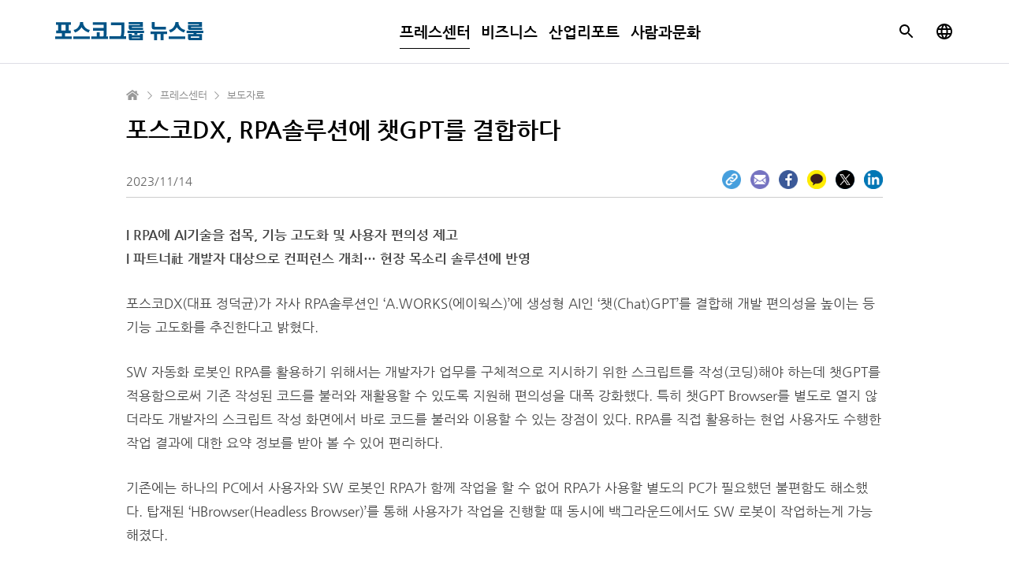

--- FILE ---
content_type: text/html; charset=UTF-8
request_url: https://newsroom.posco.com/kr/%ED%8F%AC%EC%8A%A4%EC%BD%94dx-rpa%EC%86%94%EB%A3%A8%EC%85%98%EC%97%90-chatgpt%EB%A5%BC-%EA%B2%B0%ED%95%A9%ED%95%98%EB%8B%A4/
body_size: 40966
content:
<!DOCTYPE html>
<html lang="ko">
<head>
    <meta name="viewport" content="width=device-width, initial-scale=1.0, maximum-scale=1.0, user-scalable=no" />
    <meta http-equiv="Content-Type" content="text/html; charset=euc-kr" />
    <meta http-equiv="X-UA-Compatible" content="IE=edge">
    <meta name="format-detection" content="telephone=no"/>
    <link rel="profile" href="http://gmpg.org/xfn/11">
    <link rel="stylesheet" type="text/css" href="https://newsroom.posco.com/kr/wp-content/themes/posco_newsroom/css/jquery-ui.css" />
    <link rel="stylesheet" type="text/css" href="https://newsroom.posco.com/kr/wp-content/themes/posco_newsroom/css/slick.css" />
    <link rel="stylesheet" href="https://newsroom.posco.com/kr/wp-content/themes/posco_newsroom/style.css?ver=1.2.2">
    <link rel="shortcut icon" type="image/x-icon" href="https://newsroom.posco.com/kr/favicon.ico" />
    <title>포스코DX, RPA솔루션에 챗GPT를 결합하다 &#8211; 포스코그룹 뉴스룸</title>
<link rel='dns-prefetch' href='//s.w.org' />
		<script type="text/javascript">
			window._wpemojiSettings = {"baseUrl":"https:\/\/s.w.org\/images\/core\/emoji\/11\/72x72\/","ext":".png","svgUrl":"https:\/\/s.w.org\/images\/core\/emoji\/11\/svg\/","svgExt":".svg","source":{"concatemoji":"https:\/\/newsroom.posco.com\/kr\/wp-includes\/js\/wp-emoji-release.min.js?ver=4.9.28"}};
			!function(e,a,t){var n,r,o,i=a.createElement("canvas"),p=i.getContext&&i.getContext("2d");function s(e,t){var a=String.fromCharCode;p.clearRect(0,0,i.width,i.height),p.fillText(a.apply(this,e),0,0);e=i.toDataURL();return p.clearRect(0,0,i.width,i.height),p.fillText(a.apply(this,t),0,0),e===i.toDataURL()}function c(e){var t=a.createElement("script");t.src=e,t.defer=t.type="text/javascript",a.getElementsByTagName("head")[0].appendChild(t)}for(o=Array("flag","emoji"),t.supports={everything:!0,everythingExceptFlag:!0},r=0;r<o.length;r++)t.supports[o[r]]=function(e){if(!p||!p.fillText)return!1;switch(p.textBaseline="top",p.font="600 32px Arial",e){case"flag":return s([55356,56826,55356,56819],[55356,56826,8203,55356,56819])?!1:!s([55356,57332,56128,56423,56128,56418,56128,56421,56128,56430,56128,56423,56128,56447],[55356,57332,8203,56128,56423,8203,56128,56418,8203,56128,56421,8203,56128,56430,8203,56128,56423,8203,56128,56447]);case"emoji":return!s([55358,56760,9792,65039],[55358,56760,8203,9792,65039])}return!1}(o[r]),t.supports.everything=t.supports.everything&&t.supports[o[r]],"flag"!==o[r]&&(t.supports.everythingExceptFlag=t.supports.everythingExceptFlag&&t.supports[o[r]]);t.supports.everythingExceptFlag=t.supports.everythingExceptFlag&&!t.supports.flag,t.DOMReady=!1,t.readyCallback=function(){t.DOMReady=!0},t.supports.everything||(n=function(){t.readyCallback()},a.addEventListener?(a.addEventListener("DOMContentLoaded",n,!1),e.addEventListener("load",n,!1)):(e.attachEvent("onload",n),a.attachEvent("onreadystatechange",function(){"complete"===a.readyState&&t.readyCallback()})),(n=t.source||{}).concatemoji?c(n.concatemoji):n.wpemoji&&n.twemoji&&(c(n.twemoji),c(n.wpemoji)))}(window,document,window._wpemojiSettings);
		</script>
		<style type="text/css">
img.wp-smiley,
img.emoji {
	display: inline !important;
	border: none !important;
	box-shadow: none !important;
	height: 1em !important;
	width: 1em !important;
	margin: 0 .07em !important;
	vertical-align: -0.1em !important;
	background: none !important;
	padding: 0 !important;
}
</style>
<link rel='stylesheet' id='sw-image-slider-css-css'  href='https://newsroom.posco.com/kr/wp-content/plugins/posco_image_slider/css/sw_slide_gallery.css?ver=1.0.0' type='text/css' media='all' />
<script type='text/javascript' src='https://newsroom.posco.com/kr/wp-includes/js/jquery/jquery.js?ver=1.12.4'></script>
<script type='text/javascript' src='https://newsroom.posco.com/kr/wp-includes/js/jquery/jquery-migrate.min.js?ver=1.4.1'></script>
<script type='text/javascript' src='https://newsroom.posco.com/kr/wp-content/themes/posco_newsroom/js/jquery.dotdotdot.min.js?ver=4.9.28'></script>
<script type='text/javascript' src='https://newsroom.posco.com/kr/wp-content/themes/posco_newsroom/js/placeholder.js?ver=4.9.28'></script>
<script type='text/javascript' src='https://newsroom.posco.com/kr/wp-content/themes/posco_newsroom/js/slick.min.js?ver=4.9.28'></script>
<script type='text/javascript' src='https://newsroom.posco.com/kr/wp-content/themes/posco_newsroom/js/custom.js?ver=1.0.0'></script>
<script type='text/javascript'>
/* <![CDATA[ */
var posco_newsletter = {"v1url":"https:\/\/newsroom.posco.com\/kr\/wp-json\/btr_ajax\/v1\/newsletter","homeurl":"https:\/\/newsroom.posco.com\/kr"};
/* ]]> */
</script>
<script type='text/javascript' src='https://newsroom.posco.com/kr/wp-content/plugins/posco-newsletter/js/common.script.js?ver=1.0.0'></script>
<link rel='https://api.w.org/' href='https://newsroom.posco.com/kr/wp-json/' />
<link rel="canonical" href="https://newsroom.posco.com/kr/%ed%8f%ac%ec%8a%a4%ec%bd%94dx-rpa%ec%86%94%eb%a3%a8%ec%85%98%ec%97%90-chatgpt%eb%a5%bc-%ea%b2%b0%ed%95%a9%ed%95%98%eb%8b%a4/" />
<link rel='shortlink' href='https://newsroom.posco.com/kr/?p=103198' />
<link rel="alternate" type="application/json+oembed" href="https://newsroom.posco.com/kr/wp-json/oembed/1.0/embed?url=https%3A%2F%2Fnewsroom.posco.com%2Fkr%2F%25ed%258f%25ac%25ec%258a%25a4%25ec%25bd%2594dx-rpa%25ec%2586%2594%25eb%25a3%25a8%25ec%2585%2598%25ec%2597%2590-chatgpt%25eb%25a5%25bc-%25ea%25b2%25b0%25ed%2595%25a9%25ed%2595%2598%25eb%258b%25a4%2F" />
<link rel="alternate" type="text/xml+oembed" href="https://newsroom.posco.com/kr/wp-json/oembed/1.0/embed?url=https%3A%2F%2Fnewsroom.posco.com%2Fkr%2F%25ed%258f%25ac%25ec%258a%25a4%25ec%25bd%2594dx-rpa%25ec%2586%2594%25eb%25a3%25a8%25ec%2585%2598%25ec%2597%2590-chatgpt%25eb%25a5%25bc-%25ea%25b2%25b0%25ed%2595%25a9%25ed%2595%2598%25eb%258b%25a4%2F&#038;format=xml" />
    <meta property="og:title" content="포스코DX, RPA솔루션에 챗GPT를 결합하다" />
<meta property="og:image" content="https://newsroom.posco.com/kr/wp-content/uploads/2023/11/20231114_news_a_thumb.jpg" />
<meta property="og:url" content="https://newsroom.posco.com/kr/%ed%8f%ac%ec%8a%a4%ec%bd%94dx-rpa%ec%86%94%eb%a3%a8%ec%85%98%ec%97%90-chatgpt%eb%a5%bc-%ea%b2%b0%ed%95%a9%ed%95%98%eb%8b%a4/" />
<meta property="og:description" content="Posco Newsroom" />
<!-- GoogleAnalyticsObject -->
<!-- Global site tag (gtag.js) - Google Analytics -->
<script async src="https://www.googletagmanager.com/gtag/js?id=G-TS0WMSM860"></script>
<script>
  window.dataLayer = window.dataLayer || [];
  function gtag(){dataLayer.push(arguments);}
  gtag('js', new Date());

  gtag('config', 'G-TS0WMSM860');
</script>
<meta name="description" content="포스코DX, RPA솔루션에 챗GPT를 결합하다" /><meta name="keywords" content="포스코dx" /></head>
<body>
<div id="wrap">
    <header>
        <div class="inner">
            <a href="#container" class="skip_nav">본문 바로가기</a>
                        <p class="logo"><a href="https://newsroom.posco.com/kr/"><img src="https://newsroom.posco.com/kr/wp-content/themes/posco_newsroom/images/logoKR.svg" data-desktop="https://newsroom.posco.com/kr/wp-content/themes/posco_newsroom/images/logoKR.svg" data-mobile="https://newsroom.posco.com/kr/wp-content/themes/posco_newsroom/images/logoKR_Mo.svg" alt="포스코그룹 뉴스룸" /></a></p>
                        <div class="header_wrap">
                <nav class="gnb">
                    <ul id="menu-main-menu" class="depth1"><li id="menu-item-40683" class="menu-item menu-item-type-taxonomy menu-item-object-category current-post-ancestor menu-item-has-children menu-item-40683"><a href="https://newsroom.posco.com/kr/category/%ed%94%84%eb%a0%88%ec%8a%a4%ec%84%bc%ed%84%b0/">프레스센터</a>
<ul class="sub-menu">
	<li id="menu-item-40684" class="menu-item menu-item-type-taxonomy menu-item-object-category current-post-ancestor current-menu-parent current-post-parent menu-item-40684"><a href="https://newsroom.posco.com/kr/category/%ed%94%84%eb%a0%88%ec%8a%a4%ec%84%bc%ed%84%b0/%eb%b3%b4%eb%8f%84%ec%9e%90%eb%a3%8c/">보도자료</a></li>
	<li id="menu-item-40691" class="menu-item menu-item-type-taxonomy menu-item-object-category menu-item-40691"><a href="https://newsroom.posco.com/kr/category/%ed%94%84%eb%a0%88%ec%8a%a4%ec%84%bc%ed%84%b0/newsletter/">뉴스레터</a></li>
	<li id="menu-item-40689" class="menu-item menu-item-type-taxonomy menu-item-object-category menu-item-40689"><a href="https://newsroom.posco.com/kr/category/%ed%94%84%eb%a0%88%ec%8a%a4%ec%84%bc%ed%84%b0/images/">이미지</a></li>
</ul>
</li>
<li id="menu-item-59122" class="menu-item menu-item-type-taxonomy menu-item-object-category menu-item-59122"><a href="https://newsroom.posco.com/kr/category/%eb%b9%84%ec%a6%88%eb%8b%88%ec%8a%a4/">비즈니스</a></li>
<li id="menu-item-59121" class="menu-item menu-item-type-taxonomy menu-item-object-category menu-item-59121"><a href="https://newsroom.posco.com/kr/category/%ec%82%b0%ec%97%85%eb%a6%ac%ed%8f%ac%ed%8a%b8/">산업리포트</a></li>
<li id="menu-item-59123" class="menu-item menu-item-type-taxonomy menu-item-object-category menu-item-59123"><a href="https://newsroom.posco.com/kr/category/%ec%82%ac%eb%9e%8c%ea%b3%bc%eb%ac%b8%ed%99%94/">사람과문화</a></li>
</ul>                </nav>
            </div><!--//.header_wrap-->
            <div class="util">
                <button type="button" class="btn_srch"><span class="blind">검색박스 열기</span></button>
                <div class="search_box">
                    <div class="inner">
                        <form method="get" id="header_searchform" name="searchform" action="https://newsroom.posco.com/kr/sp/">
                            <label for="query"><span class="blind">사이트 내 검색</span><input type="search" id="header_query" placeholder="검색어 입력" class="input_search" autocomplete="off" name="kw"/></label>
                            <button type="button" class="btn_clear"><span class="blind">입력 내용 지우기</span></button>
                            <button type="submit" class="btn_srch_submit"><span class="blind">검색</span></button>
                        </form>
                        <div class="recommend">
                            <span class="title">추천 검색어</span>
                            <ul>
                                <li><a href="https://newsroom.posco.com/kr/sp/?kw=수소">수소</a></li><li><a href="https://newsroom.posco.com/kr/sp/?kw=리튬">리튬</a></li><li><a href="https://newsroom.posco.com/kr/sp/?kw=이차전지">이차전지</a></li><li><a href="https://newsroom.posco.com/kr/sp/?kw=전기차">전기차</a></li><li><a href="https://newsroom.posco.com/kr/sp/?kw=수소환원제철">수소환원제철</a></li><li><a href="https://newsroom.posco.com/kr/sp/?kw=ESG">ESG</a></li>                            </ul>
                        </div>
                        <button type="button" class="btn_close_search"><span class="blind">검색창 닫기</span></button>
                    </div>                
                </div>
                <a href="https://newsroom.posco.com/en/" class="link_parallel_site" target="_blank" title="포스코 글로벌 뉴스룸으로 새 창 열림"><span class="blind">포스코 글로벌 뉴스룸으로 이동</span></a>
                <button type="button" class="btn_menu onlymobilebtn"><span class="blind">메뉴 열림</span></button>
            </div>
        </div><!--//.inner-->
    </header>

    <!--팝업-->
    <!--검색 팝업-->
    <div class="layer layer_alert layer_agree layer_search_popup">
        <div class="pop_top">
            <p class="pop_title">검색</p>
            <button type="button" class="btn_close" onclick="NEWSROOM.closePopup(this);"><span class="blind">레이어 팝업 닫기</span></button>
        </div>
        <div class="pop_wrap">
            <div class="notice_wrap">
                <span class="bg_icon"></span>
                <p class="notice">검색어는 최소 두 글자 이상 입력해주세요.</p>
            </div>
            <div class="btn_wrap">
                <button type="button" class="btn_pop_ok" onclick="NEWSROOM.closePopup(this);">확인</button>
            </div>
        </div>
    </div><!--//.layer-->
<div id="container_wrap">
    <div id="container">
            <div class="breadcrumb is_single">
        <ul class="clearfix">
            <li class="home"><a href="https://newsroom.posco.com/kr" title="홈으로 가기"><span class="blind">홈으로 가기</span></a></li>
            <li>프레스센터</li>            <li class="current"><a href="https://newsroom.posco.com/kr/category/%ed%94%84%eb%a0%88%ec%8a%a4%ec%84%bc%ed%84%b0/%eb%b3%b4%eb%8f%84%ec%9e%90%eb%a3%8c/" title="보도자료 카테고리로 가기">보도자료</a></li>
        </ul>
    </div>
    <div id="content" class="sub single post">
        <div class="fixed_title_wrap">
            <div class="inner">
                <p class="single_logo"><a href="https://newsroom.posco.com/kr"><img src="https://newsroom.posco.com/kr/wp-content/themes/posco_newsroom/images/logoKR.svg" alt="포스코그룹 뉴스룸" /></a></p>
                <p class="fixed_title">포스코DX, RPA솔루션에 챗GPT를 결합하다</p>
            </div>
            <span class="status"></span>
        </div><!--//.fixed_title_wrap-->
        <article class="post_detail">
            <div class="info">
                                <h1 class="post_title">포스코DX, RPA솔루션에 챗GPT를 결합하다</h1>
                <div class="meta">
                                        <span class="date">2023/11/14</span>
                </div>
                <div class="sns">
                    <button type="button" class="btn_layer" onclick="NEWSROOM.openPopup('.layer_sns_m', this)"><span class="blind">레이어 열기</span></button>
                    <ul class="clearfix">
                        <li class="url"><button type="button" class="btn_share_url" title="URL 공유"><span class="blind">Share URL</span></button></li>
                        <li class="mail"><a href="mailto:?subject=포스코DX, RPA솔루션에 챗GPT를 결합하다&body=https%3A%2F%2Fnewsroom.posco.com%2Fkr%2F%25ed%258f%25ac%25ec%258a%25a4%25ec%25bd%2594dx-rpa%25ec%2586%2594%25eb%25a3%25a8%25ec%2585%2598%25ec%2597%2590-chatgpt%25eb%25a5%25bc-%25ea%25b2%25b0%25ed%2595%25a9%25ed%2595%2598%25eb%258b%25a4%2F" title="이메일 공유 열림"><span class="blind">Mail</span></a></li>
                        <li class="fb"><a href="http://www.facebook.com/sharer.php?u=https%3A%2F%2Fnewsroom.posco.com%2Fkr%2F%25ed%258f%25ac%25ec%258a%25a4%25ec%25bd%2594dx-rpa%25ec%2586%2594%25eb%25a3%25a8%25ec%2585%2598%25ec%2597%2590-chatgpt%25eb%25a5%25bc-%25ea%25b2%25b0%25ed%2595%25a9%25ed%2595%2598%25eb%258b%25a4%2F" target="_blank" title="페이스북 공유 새 창 열림"><span class="blind">facebook</span></a></li>
                        <li class="kt"><a href="javascript:kakaotalk_sendlink()" title="카카오톡 공유 새 창 열림"><span class="blind">kakaotalk</span></a></li>
                        <li class="tw"><a href="https://twitter.com/intent/tweet?text=%ED%8F%AC%EC%8A%A4%EC%BD%94DX%2C+RPA%EC%86%94%EB%A3%A8%EC%85%98%EC%97%90+%EC%B1%97GPT%EB%A5%BC+%EA%B2%B0%ED%95%A9%ED%95%98%EB%8B%A4&amp;url=https%3A%2F%2Fnewsroom.posco.com%2Fkr%2F%25ed%258f%25ac%25ec%258a%25a4%25ec%25bd%2594dx-rpa%25ec%2586%2594%25eb%25a3%25a8%25ec%2585%2598%25ec%2597%2590-chatgpt%25eb%25a5%25bc-%25ea%25b2%25b0%25ed%2595%25a9%25ed%2595%2598%25eb%258b%25a4%2F" target="_blank" title="트위터 공유 새 창 열림"><span class="blind">twitter</span></a></li>
                        <li class="li"><a href="http://www.linkedin.com/shareArticle?mini=true&amp;url=https%3A%2F%2Fnewsroom.posco.com%2Fkr%2F%25ed%258f%25ac%25ec%258a%25a4%25ec%25bd%2594dx-rpa%25ec%2586%2594%25eb%25a3%25a8%25ec%2585%2598%25ec%2597%2590-chatgpt%25eb%25a5%25bc-%25ea%25b2%25b0%25ed%2595%25a9%25ed%2595%2598%25eb%258b%25a4%2F" target="_blank" title="링크드인 공유 새 창 열림"><span class="blind">linked in</span></a></li>
                    </ul>
                </div>
            </div>
            <div class="post_content_wrap">
                <div class="post_content"><div class="sp_cont_wrap"><p><strong>I RPA에 AI기술을 접목, 기능 고도화 및 사용자 편의성 제고</strong><br />
<strong>I 파트너社 개발자 대상으로 컨퍼런스 개최… 현장 목소리 솔루션에 반영</strong></p>
<p>포스코DX(대표 정덕균)가 자사 RPA솔루션인 ‘A.WORKS(에이웍스)’에 생성형 AI인 ‘챗(Chat)GPT’를 결합해 개발 편의성을 높이는 등 기능 고도화를 추진한다고 밝혔다.</p>
<p>SW 자동화 로봇인 RPA를 활용하기 위해서는 개발자가 업무를 구체적으로 지시하기 위한 스크립트를 작성(코딩)해야 하는데 챗GPT를 적용함으로써 기존 작성된 코드를 불러와 재활용할 수 있도록 지원해 편의성을 대폭 강화했다. 특히 챗GPT Browser를 별도로 열지 않더라도 개발자의 스크립트 작성 화면에서 바로 코드를 불러와 이용할 수 있는 장점이 있다. RPA를 직접 활용하는 현업 사용자도 수행한 작업 결과에 대한 요약 정보를 받아 볼 수 있어 편리하다. </p>
<p>기존에는 하나의 PC에서 사용자와 SW 로봇인 RPA가 함께 작업을 할 수 없어 RPA가 사용할 별도의 PC가 필요했던 불편함도 해소했다. 탑재된 ‘HBrowser(Headless Browser)’를 통해 사용자가 작업을 진행할 때 동시에 백그라운드에서도 SW 로봇이 작업하는게 가능해졌다.</p>
<p>복잡하던 화면UI 내 위치 인식 경로가 단순화됨으로써 정확하면서 더 많은 객체를 제어하게 돼 코드 수정이 간결해졌다. 로봇에게 할당된 작업, 로그 등 다양한 정보를 확인할 수 있도록 RPA 자원 관리 도구인 워크센터 UI(User Interface)도 향상되었다.</p>
<p>이와 함께 포스코DX는 개발자간 소통을 강화하고 현장의 다양한 목소리를 A.WORKS 솔루션에 담기 위해 RPA 솔루션 파트너사 개발자 대상으로 ‘2023 A.WORKS 개발자 컨퍼런스’를 최근 개최하였다. 컨퍼런스에는 A.WORKS를 적용해 RPA 과제를 수행하고 있는 하나금융티아이, 신세계아이앤씨 등 파트너사 개발자 60여명이 참석했다. </p>
<div id="attachment_103201" style="width: 970px" class="wp-caption aligncenter"><img src="https://newsroom.posco.com/kr/wp-content/uploads/2023/11/20231114_news_a01.jpg" alt="" width="960" height="643" class="size-full wp-image-103201" srcset="https://newsroom.posco.com/kr/wp-content/uploads/2023/11/20231114_news_a01.jpg 960w, https://newsroom.posco.com/kr/wp-content/uploads/2023/11/20231114_news_a01-800x536.jpg 800w, https://newsroom.posco.com/kr/wp-content/uploads/2023/11/20231114_news_a01-768x514.jpg 768w" sizes="(max-width: 960px) 100vw, 960px" /><p class="wp-caption-text">▲포스코DX 직원들이 자사 RPA솔루션인 A.WORKS를 적용해 업무를 자동으로 처리한 결과를 살펴보고 있다.</p></div>
<div id="attachment_103202" style="width: 970px" class="wp-caption aligncenter"><img src="https://newsroom.posco.com/kr/wp-content/uploads/2023/11/20231114_news_a02.jpg" alt="" width="960" height="515" class="size-full wp-image-103202" srcset="https://newsroom.posco.com/kr/wp-content/uploads/2023/11/20231114_news_a02.jpg 960w, https://newsroom.posco.com/kr/wp-content/uploads/2023/11/20231114_news_a02-800x429.jpg 800w, https://newsroom.posco.com/kr/wp-content/uploads/2023/11/20231114_news_a02-768x412.jpg 768w" sizes="(max-width: 960px) 100vw, 960px" /><p class="wp-caption-text">▲2023 A.WORKS 개발자 컨퍼런스.</p></div>
</div></div>                <div class="kit">
                                        <div class="tag">
                        <ul class="clearfix">
                            <li><a href="https://newsroom.posco.com/kr/tag/%ed%8f%ac%ec%8a%a4%ec%bd%94dx/">포스코DX</a></li>                        </ul>
                    </div>
                                    </div>
                            </div>
        </article>
    </div><!--#content-->

<!--///////////////////////tag list loop start///////////////////////-->
            <section class="related_post">
                <p class="section_title">관련 글 보기</p>
                <ul class="clearfix">
                                            <li>
                            <a href="https://newsroom.posco.com/kr/%ec%82%ac%eb%9e%8c%ec%82%ac%eb%9e%8c%eb%93%a4-ai-%ea%b8%b0%eb%b0%98-%ea%b8%b0%ec%88%a0%eb%a1%9c-%ec%82%b0%ec%97%85-%ed%98%81%ec%8b%a0%ec%9d%84-%ea%bf%88%ea%be%b8%eb%8b%a4-%ed%8f%ac%ec%8a%a4/">
                                <div class="thumb_wrap">
                                    <div class="thumb" style="background-image:url(https://newsroom.posco.com/kr/wp-content/uploads/2025/10/20251001_kr_img_a_thumb.jpg);"></div>
                                </div>
                                <div class="cont_wrap">
                                    <p class="title"><strong>[사람사람들] AI 기반 기술로 산업 혁신을 꿈꾸다! 포스코DX 김수상 님</strong></p>
                                    <span class="category">사람과문화</span>
                                    <div class="meta clearfix">
                                                                                <span class="date">2025/10/14</span>
                                    </div>
                                </div>
                            </a>
                        </li>
                                            <li>
                            <a href="https://newsroom.posco.com/kr/%ed%8f%ac%ec%8a%a4%ec%bd%94-%ec%a0%9c%ec%b2%a0%ec%86%8c-ai-%ea%b8%b0%eb%b0%98-%eb%b9%84%ec%a0%95%ed%98%95-%ec%a0%9c%ed%92%88-%ed%81%ac%eb%a0%88%ec%9d%b8-%ec%9e%90%eb%8f%99-%ec%9a%b4%ec%86%a1%ec%8b%9c/">
                                <div class="thumb_wrap">
                                    <div class="thumb" style="background-image:url(https://newsroom.posco.com/kr/wp-content/uploads/2025/10/image-3-640x360.png);"></div>
                                </div>
                                <div class="cont_wrap">
                                    <p class="title"><strong>포스코 제철소, AI 기반 비정형 제품 크레인 자동 운송시스템 개발</strong></p>
                                    <span class="category">보도자료</span>
                                    <div class="meta clearfix">
                                                                                <span class="date">2025/10/01</span>
                                    </div>
                                </div>
                            </a>
                        </li>
                                            <li>
                            <a href="https://newsroom.posco.com/kr/ai%eb%a1%9c-%ec%84%b8%ec%83%81%ec%9d%84-%eb%b0%94%ea%be%b8%eb%8a%94-%ec%b2%ad%ec%86%8c%eb%85%84%eb%93%a4%ec%9d%98-%ea%bf%88-%ed%8f%ac%ec%8a%a4%ec%bd%94dx%ec%99%80-%ed%95%a8%ea%bb%98-%ec%8b%a4/">
                                <div class="thumb_wrap">
                                    <div class="thumb" style="background-image:url(https://newsroom.posco.com/kr/wp-content/uploads/2025/08/포스코DX-AI창의-경진대회에서-지능형-조명-로봇팔-시스템을-개발한-참가자가-시연을-보이고-있다-2-640x360.jpg);"></div>
                                </div>
                                <div class="cont_wrap">
                                    <p class="title"><strong>AI로 세상을 바꾸는 청소년들의 꿈, 포스코DX와 함께 실현해요</strong></p>
                                    <span class="category">보도자료</span>
                                    <div class="meta clearfix">
                                                                                <span class="date">2025/08/27</span>
                                    </div>
                                </div>
                            </a>
                        </li>
                                    </ul>
            </section><!--//.related_post-->
        <!--/////////////////////////tag list loop finish///////////////////////-->

    <!--팝업-->
    <div class="layer layer_sns">
        <div class="pop_top">
            <p class="pop_title">URL 복사</p>
            <button type="button" class="btn_close"><span class="blind">레이어 팝업 닫기</span></button>
        </div>
        <div class="pop_wrap">
            <div class="sns">
                <div class="url_wrap">
                    <span class="blind">복사 버튼을 클릭하면 클립보드에 복사됩니다.</span>
                    <label for="input_copy1" class="label_copy">url 복사하기</label>
                    <input type="text" id="input_copy1" class="copy_url" value="https://newsroom.posco.com/kr/포스코dx-rpa솔루션에-chatgpt를-결합하다/" readonly />
                    <button type="button" class="btn_copy copy1" data-clipboard-target="#input_copy1">복사</button>
                </div>
            </div>
        </div>
    </div><!--//.layer-->
    <div class="layer layer_sns_m">
        <div class="pop_top">
            <p class="pop_title">공유하기</p>
            <button type="button" class="btn_close" onclick="NEWSROOM.closePopup(this)"><span class="blind">레이어 팝업 닫기</span></button>
        </div>
        <div class="pop_wrap">
            <div class="sns">
                <ul class="clearfix">
                    <li class="mail"><a href="mailto:?subject=포스코DX, RPA솔루션에 챗GPT를 결합하다&body=https%3A%2F%2Fnewsroom.posco.com%2Fkr%2F%25ed%258f%25ac%25ec%258a%25a4%25ec%25bd%2594dx-rpa%25ec%2586%2594%25eb%25a3%25a8%25ec%2585%2598%25ec%2597%2590-chatgpt%25eb%25a5%25bc-%25ea%25b2%25b0%25ed%2595%25a9%25ed%2595%2598%25eb%258b%25a4%2F" title="e-mail"><span class="blind">Mail</span></a></li>
                    <li class="fb"><a href="http://www.facebook.com/sharer.php?u=https%3A%2F%2Fnewsroom.posco.com%2Fkr%2F%25ed%258f%25ac%25ec%258a%25a4%25ec%25bd%2594dx-rpa%25ec%2586%2594%25eb%25a3%25a8%25ec%2585%2598%25ec%2597%2590-chatgpt%25eb%25a5%25bc-%25ea%25b2%25b0%25ed%2595%25a9%25ed%2595%2598%25eb%258b%25a4%2F" target="_blank" title="새 창 열림"><span class="blind">facebook</span></a></li>
                    <li class="kt"><a href="javascript:kakaotalk_sendlink()"><span class="blind">kakaotalk</span></a></li>
                    <li class="tw"><a href="https://twitter.com/intent/tweet?text=포스코DX, RPA솔루션에 챗GPT를 결합하다&amp;url=https%3A%2F%2Fnewsroom.posco.com%2Fkr%2F%25ed%258f%25ac%25ec%258a%25a4%25ec%25bd%2594dx-rpa%25ec%2586%2594%25eb%25a3%25a8%25ec%2585%2598%25ec%2597%2590-chatgpt%25eb%25a5%25bc-%25ea%25b2%25b0%25ed%2595%25a9%25ed%2595%2598%25eb%258b%25a4%2F" target="_blank" title="새 창 열림"><span class="blind">twitter</span></a></li>
                    <li class="li"><a href="http://www.linkedin.com/shareArticle?mini=true&amp;url=https%3A%2F%2Fnewsroom.posco.com%2Fkr%2F%25ed%258f%25ac%25ec%258a%25a4%25ec%25bd%2594dx-rpa%25ec%2586%2594%25eb%25a3%25a8%25ec%2585%2598%25ec%2597%2590-chatgpt%25eb%25a5%25bc-%25ea%25b2%25b0%25ed%2595%25a9%25ed%2595%2598%25eb%258b%25a4%2F" target="_blank" title="새 창 열림"><span class="blind">linked in</span></a></li>
                </ul>
                <div class="url_wrap">
                    <span class="blind">복사 버튼을 클릭하면 클립보드에 복사됩니다.</span>
                    <label for="input_copy2" class="label_copy">url 복사하기</label>
                    <input type="text" id="input_copy2" class="copy_url" value="https://newsroom.posco.com/kr/%ed%8f%ac%ec%8a%a4%ec%bd%94dx-rpa%ec%86%94%eb%a3%a8%ec%85%98%ec%97%90-chatgpt%eb%a5%bc-%ea%b2%b0%ed%95%a9%ed%95%98%eb%8b%a4/" readonly />
                    <button type="button" class="btn_copy copy2" data-clipboard-target="#input_copy2">복사</button>
                </div>
            </div>
        </div>
</div><!--//.layer-->
<script src="//developers.kakao.com/sdk/js/kakao.min.js"></script>
<script type="text/javascript" src="https://newsroom.posco.com/kr/wp-content/themes/posco_newsroom/js/clipboard.min.js"></script>
<script type="text/javascript" src="https://newsroom.posco.com/kr/wp-content/themes/posco_newsroom/js/copy2clipboard.js"></script>
<script type="text/javascript">
    Kakao.init('e64560f718bcb67db3a2839972b92dfb');

    var now_url = 'https://newsroom.posco.com/kr/%ed%8f%ac%ec%8a%a4%ec%bd%94dx-rpa%ec%86%94%eb%a3%a8%ec%85%98%ec%97%90-chatgpt%eb%a5%bc-%ea%b2%b0%ed%95%a9%ed%95%98%eb%8b%a4/';
    var title = jQuery("#content .post_detail .info .post_title").text();

//    function shareStory() {
//        Kakao.Story.share({
//            url: now_url,
//            text: title
//        });
//    }

    function kakaotalk_sendlink() {
        Kakao.Link.sendScrap({
            requestUrl: now_url,
            installTalk: true
        });
    }
</script>
    </div><!--//#container-->
</div><!--//#container_wrap-->
    <script>
        function go_list() {
            location.href="https://newsroom.posco.com/kr/category/%ed%94%84%eb%a0%88%ec%8a%a4%ec%84%bc%ed%84%b0/%eb%b3%b4%eb%8f%84%ec%9e%90%eb%a3%8c/";
            return false;
        }
    </script>
<footer>
    <div class="box">
        <div class="notice_newsletter">
            <div class="newsletter inner" id="newsletter">
    <div class="notice_wrap">
        <div class="newsletter_container">
            <div class="newsletter_box">
                <p class="newsletter_title">포스코그룹 뉴스룸<br class="newsletter_br"> 뉴스레터 신청</p>
                <div>
                    <p class="newsletter_text">포스코그룹의 생생한 소식을 뉴스레터로 만나보세요!</p>
                    <button class="apply_button" type="submit" class="btn_basic">뉴스레터 신청하기</button>
                </div>
            </div>
            <div class="img_wrap"></div>
        </div>
    </div>
</div>

<!-- 뉴스레터 팝업 -->
<div id="newsletter_popup" class="newsletter_popup hidden">
    <div class="newsletter_popup_container">
        <div class="pop_top">
            <p class="pop_title">포스코그룹 뉴스룸 뉴스레터 신청</p>
            <button type="button" class="btn_close" onclick="closePopup()">
                <span class="blind">레이어 팝업 닫기</span>
            </button>
        </div>
        <div class="pop_content">
        <form id="letterFrm" name="newsletter_application" method="post">
            <div class="form-group">
                <input type="email" id="email" class="email_input" name="email" placeholder="이메일 입력..." title="이메일 입력">
            </div>
            <div class="checkbox_box">
                <input type="checkbox" id="personal_info" name="personal_info" >
                <label for="personal_info" class="checkbox-label"><button class="check2 checkbox_text">개인정보 수집 및 이용</button> <p>동의</p> <span>(광고성 정보 수신 포함)</span></label>
            </div>
            <div class="textarea ">
                <ul>
                    <li class="text_box_f">1. 포스코홀딩스는 뉴스레터 발송을 위하여 다음과 같이 귀하의 개인정보를 수집, 이용합니다.</li>
                    <li>1) 수집하는 개인정보의 항목 : 이메일, 소식지 수신 및 개봉 기록</li>
                    <li>2) 개인정보 수집·이용 목적 : 뉴스레터 발송</li>
                    <li>3) 개인정보 보유 및 이용기간 : 뉴스레터 서비스 종료 또는 정보제공자의 수신거부 시점까지 보관·활용하며 수집 및 이용 목적이 달성된 후 또는 동의 철회 요구 시에는 해당 정보를 지체 없이 파기합니다.<br />
                    <span>※ 고객님께서 개인정보의 수집·이용에 동의하지 않을 권리가 있으며, 미동의 시 서비스를 이용하실 수 없습니다.</span></li>
                    <br />
                    <li class="text_box_f">2. 포스코홀딩스는 뉴스레터 발송을 위하여 다음과 같이 귀하의 개인정보 처리를 위탁합니다.</li>
                    <li>1) 수탁자 : (주)인픽스</li>
                    <li>2) 위탁하는 업무의 내용 : 뉴스레터 발송 및 서비스 이용통계, 발송을 위한 시스템 개발/유지보수</li>
                    <li>3) 위탁 기간 : 위탁계약 종료 또는 뉴스레터 발송 서비스 종료 시점까지</li>
                    <br />
                    <li class="text_box_f">3. 이용 제한 대상</li>
                    <li>- 만 14세 미만은 포스코그룹 뉴스룸 뉴스레터 구독 서비스를 이용할 수 없습니다.</li>
                </ul>
            </div>
            <div class="pop_last">  
                <div class="caution ">※제공해주신 개인정보는 뉴스레터 구독 외 용도로 활용하지 않습니다.</div>
                <div class="btn_wrap">
                    <button type="submit" class="btn_pop_ok" onclick="">뉴스레터 신청하기</button>
                </div>
            </div>
        </form>
    </div>

</div>

<script>
    function openPopup() {
        const popup = document.querySelector(".newsletter_popup");
        popup.classList.remove("hidden");
        document.body.classList.add("no-scroll");
    }

    function closePopup() {
        const popup = document.getElementById("newsletter_popup");
        popup.classList.add("hidden");
        document.body.classList.remove("no-scroll");
    }

    document.querySelector(".check2").addEventListener("click", function(e) {
        e.preventDefault();

        const consentCheckbox = document.getElementById('personal_info');
        consentCheckbox.checked=true;
        if(consentCheckbox.checked===true){
            textarea.classList.add("on");
            popApplication.classList.add("on");
            caution.classList.add("on");
        }else{
            textarea.classList.remove("on");
            popApplication.classList.remove("on");
            caution.classList.remove("on");

        }
    });

    // 버튼 클릭 이벤트 연결
    document.querySelector(".apply_button").addEventListener("click", openPopup);
       const consentCheckbox = document.getElementById('personal_info');
       const textarea = document.querySelector('.textarea');
       const popApplication = document.querySelector('.btn_pop_ok');
       const caution = document.querySelector('.caution');


       consentCheckbox.addEventListener('change', function() {



    if(consentCheckbox.checked===true){
        textarea.classList.add("on");
        popApplication.classList.add("on");
        caution.classList.add("on");


    }else{
        textarea.classList.remove("on");
        popApplication.classList.remove("on");
        caution.classList.remove("on");

    }




    });
</script>        </div>
    </div>
        <div class="link_box">
        <div class="inner">
            <div class="sns">
                <ul>
                    <li class="home"><a href="https://www.posco-inc.com:4453/poscoinc/v4/kor/index.jsp" target="_blank"><span class="blind">포스코 홀딩스 새 창 열림</span></a></li>
                    <li class="yt"><a href="https://www.youtube.com/@poscoholdingsIR" target="_blank"><span class="blind">포스코 유튜브 새 창 열림</span></a></li>
                    <li class="li"><a href="https://www.linkedin.com/company/posco/" target="_blank"><span class="blind">포스코 링크드인 새 창 열림</span></a></li>
                </ul>
            </div>
            <div class="desc">
                <a href="https://www.posco-inc.com:4453/poscoinc/v4/kor/company/s91e1000500c.jsp" target="_blank" title="포스코 브랜드 스토리">
                    <span>
                    <p class="logo"><img src="https://newsroom.posco.com/kr/wp-content/themes/posco_newsroom/images/posco_slogan_new.svg" data-desktop="https://newsroom.posco.com/kr/wp-content/themes/posco_newsroom/images/posco_slogan_new.svg" data-mobile="https://newsroom.posco.com/kr/wp-content/themes/posco_newsroom/images/posco_slogan_new.svg" alt="세상에 가치를 더합니다"/></p>
                    </span>
                </a>
                <a href="http://www.webwatch.or.kr/Situation/WA_Situation.html?MenuCD=110" class="mobile_accessibility" title="국가 공인 인증기관 : 웹와치" target="_blank">
                    <img src="https://newsroom.posco.com/kr/wp-content/themes/posco_newsroom/images/wa_posco_2025.png" alt="과학기술정보통신부 WA(WEB접근성) 품질인증 마크, 웹와치(WebWatch) 2025.6.19 ~ 2026.6.18" title="WA 품질인증 마크, 웹와치(WebWatch) 2025.6.19 ~ 2026.6.18">
                </a>
            </div>
            <div class="link_wrap">
                <ul>
                    <li><a href="https://newsroom.posco.com/kr/introduction/">포스코그룹 뉴스룸 소개</a></li>
                    <li><a href="https://newsroom.posco.com/kr/policy/">운영정책</a></li>
                    <li><a href="https://newsroom.posco.com/kr/privacy/">개인정보 처리방침</a></li>
                    <li><a href="https://newsroom.posco.com/kr/e-mail/">이메일 문의</a></li>
                    <li><a href="https://newsroom.posco.com/en/" target="_blank" title="새 창 열림">Global Newsroom</a></li>
                </ul>
                 <p class="copy">© 2025 POSCO Holdings Inc. <span class="block">All Rights Reserved.</span></p>
            </div>
            <a href="http://www.webwatch.or.kr/Situation/WA_Situation.html?MenuCD=110" class="web_accessibility" title="국가 공인 인증기관 : 웹와치" target="_blank">
                <img src="https://newsroom.posco.com/kr/wp-content/themes/posco_newsroom/images/wa_posco_2025.png" alt="과학기술정보통신부 WA(WEB접근성) 품질인증 마크, 웹와치(WebWatch) 2025.6.19 ~ 2026.6.18" title="WA 품질인증 마크, 웹와치(WebWatch) 2025.6.19 ~ 2026.6.18">
            </a>
        </div>
    </div>
</footer>

<!--팝업-->
<!--뉴스레터 수신 동의 팝업-->
<div class="layer layer_alert layer_agree layer_news_popup">
    <div class="pop_top">
        <p class="pop_title"></p>
        <button type="button" class="btn_close" onclick="NEWSROOM.closePopup(this);"><span class="blind">레이어 팝업 닫기</span></button>
    </div>
    <div class="pop_wrap">
        <div class="notice_wrap">
            <span class="bg_icon"></span>
            <p class="notice"></p>
        </div>
        <div class="btn_wrap">
            <button type="button" class="btn_pop_ok" onclick="NEWSROOM.closePopup(this);">확인</button>
        </div>
    </div>
</div><!--//.layer-->

<a href="#container" class="btn_top"><span class="blind">맨 위로</span></a>
<div class="overlay"></div>
</div><!--//#wrap-->

<script type="text/javascript" src="https://newsroom.posco.com/kr/wp-content/themes/posco_newsroom/js/jquery.sw2Slider.js"></script>
<!-- 공통 JS (전페이지) -->
<script type="text/javascript">
    jQuery(document).ready(function($){
        var headline_yn = "n";
        if (headline_yn == "y") {
            $(".menu-headline").addClass("current-menu-ancestor");
        }

        function add_searchform_event(Prefix) {
            let target_searchform = Prefix+"_searchform";

            $(target_searchform).submit(function() {
                let target_query = $(Prefix+"_query").val();

                if ( $.trim(target_query) == "" || $.trim(target_query).length < 2 ) {
                    NEWSROOM.openPopup('.layer_search_popup', target_searchform);
                    return false;
                }
            });
        };

        add_searchform_event("#header");
        add_searchform_event("#hashtag");
    });
</script>
<script type="text/javascript">
        var post_data = {
            "action" : "manage_post_view",
            "post_uri": location.href
        };
        jQuery.ajax({
            url: "https://newsroom.posco.com/kr/wp-json/btr_ajax/v1/view_count",
            method: "POST",
            data: JSON.stringify(post_data),
            contentType: "application/json",
        });
    </script><script type='text/javascript' src='https://newsroom.posco.com/kr/wp-content/plugins/posco_image_slider/js/jquery.sw.gallery.js?ver=4.9.28'></script>
<script type='text/javascript' src='https://newsroom.posco.com/kr/wp-includes/js/wp-embed.min.js?ver=4.9.28'></script>
</body>
</html>


--- FILE ---
content_type: text/css
request_url: https://newsroom.posco.com/kr/wp-content/themes/posco_newsroom/style.css?ver=1.2.2
body_size: 135218
content:
@charset "utf-8";
@import url(css/reset.css);

/**common**/
.clearfix:after { content:""; display:block; clear:both; visibility:hidden; line-height:0; height:0; } 
.clearfix { display:block; } 
.blind { position:absolute; left:-99999px; top:-9999999px; font-size:0; } 
body { overflow-x:hidden; width:100%; } 
#wrap { overflow-x:hidden; position:relative; } 
#container_wrap { background-color:#fff; } 
#container:not(.index) { width:100%; max-width:1200px; margin:0 auto; background-color:#fff; } 
#content.sub { padding:10px 30px 64px 30px; } 
#content.single { padding:10px 120px 50px 120px; } 
@media all and (max-width:960px){
 #content.sub { padding:10px 15px 64px 15px; } 
 }
@media all and (max-width:480px){
 #content.sub { padding:0 15px 40px; } 
 }

/**input, button**/
input[type=text] { -webkit-appearance:none; -moz-appearance:none; appearance:none; width:100%; height:36px; padding:0 10px; border-radius:3px; border:1px solid #ccc; font-size:14px; color:#333; line-height:normal; box-shadow:none; background-color:#fff; } 
input[type=text]:read-only { background-color:#f8f8f8; } 
.btn_basic { display:inline-block; min-width:120px; height:36px; padding:0 20px; line-height:36px; text-align:center; border:1px solid #454545; color:#333; font-size:14px; font-weight:bold; background:#fff; } 
.btn_pop_ok { display:inline-block; min-width:80px; height:36px; padding:0 20px; line-height:38px; text-align:center; border-radius:3px; color:#fff; font-size:13px; font-weight:bold; background-color:#666; } 

/**checkbox**/
.sub .check label { cursor:pointer; display:inline-block; position:relative; } 
.sub .check input[type="checkbox"] { width:1px; height:1px; overflow:hidden; padding:0; margin:-1px; position:absolute; clip:rect(0,0,0,0); border:0; visibility:hidden; } 
.sub .check input[type="checkbox"] + label:before { content:""; width:18px; height:18px; background:#fff; border:1px solid #bbb; position:absolute; top:8px; left:0; } 
.sub .check input[type="checkbox"]:checked + label:before { content:""; width:18px; height:18px; border:1px solid transparent; background:url(./images/posco_sprite.png) no-repeat -40px 0; } 
@media all and (max-width:768px){
 .sub .check input[type="checkbox"]:checked + label:before { background:url(./images/posco_sprite_m.png) no-repeat -40px 0; background-size:100px auto; } 
 }

/**170925 skip navigation 추가**/
.skip_nav { position:absolute; top:-20px; left:0; width:100%; height:20px; text-align:center; background-color:#004677; color:#fff; z-index:1503; font-size:12px; line-height:20px; } 
.skip_nav.transparent { background-color:#fff; } 

/**header**/
header { width:100%; background:transparent; border-bottom: 1px solid #DEDEE5; } 
header .inner { max-width:1200px; margin:0 auto; display: flex; height: 80px; justify-content: space-between; align-items: center; padding: 0 30px; } 
header .logo { position:relative; } 
header .logo a { display:block; width:100%; height:100%; } 
header .logo img { display:block; max-width:100%; } 
header .header_wrap { height: 100%; } 
header .util { display: flex; align-items: center; } 
header .onlymobilebtn { display:none; } 
header .gnb { height: 100%; } 
header .gnb > ul { display: flex; gap: 30px; } 
header .gnb > ul > li > a { display:block; font-weight:700; } 
header .gnb .depth1 > li { position:relative; padding: 20px 7px; } 
header .gnb .depth1 > li .sub-menu-open { display: none; } 
header .gnb .depth1 > li > a { font-size:19px; color:#000; font-weight: 700; padding: 8px 0 7px; letter-spacing: -0.005em; } 
header .gnb .depth1 > li.current-menu-ancestor > a,
header .gnb .depth1 > li.current-post-ancestor > a,
header .gnb .depth1 > li.current-menu-item > a { border-bottom:1px solid #000; } 
header .gnb .depth1 > li.current .sub-menu { display:block; } 
header .gnb .sub-menu { display: none; position:absolute; top:67px; left:0; z-index:1; border-radius: 4px; border: 1px solid #DCDCDC; background: #FFF; box-shadow: 0px 0px 4px 0px rgba(0, 0, 0, 0.10); min-width: 117px; padding: 4px 0; } 
header .gnb .sub-menu li { min-width: 117px; } 
header .gnb .sub-menu li a { padding:10px 8px; font-size:14px; color:#000; white-space:nowrap; text-align: center; display: block; font-weight: 700; } 
header .gnb .sub-menu li.current a { background-color:#f1f1f1; } 
header .gnb .sub-menu li.current a:after { background-position:-20px -50px; } 
header .search_box { display: none; position:absolute; top:81px; left:0; width:100%; border-top:0; z-index:1; background: #fff; } 
header .search_box.open { display: block; border-bottom: 1px solid #DEDEE5; box-shadow: 0px 4px 10px 0px rgba(0, 0, 0, 0.08); } 
header .search_box .inner { height: auto; position: relative; padding: 48px 30px 56px; justify-content: center; flex-wrap: wrap; } 
header .search_box form { display: flex; justify-content: center; position: relative; } 
header .search_box .input_search { -webkit-appearance:none; -moz-appearance:none; appearance:none; width:676px; height:56px; padding:16px; border-radius: 2px 0px 0px 2px; border: 1px solid #ADB4B9; font-size: 18px; } 
header .search_box input::placeholder { color: #767676; font-size: 18px; }
header .search_box input:focus { outline: 1px solid #777; border-color: transparent; } 
header .search_box .btn_clear { position: absolute; right: 128px; top: 16px; width: 24px; height: 24px; background: url(images/btn_clear.svg) no-repeat center; } 
header .search_box .btn_clear:hover { background: url(images/btn_clear_hover.svg); } 
header .search_box .btn_srch_submit { position: relative; right: 56px; width: 56px; height: 56px; background: #3C70DF; border-radius: 0px 2px 2px 0px; } 
header .search_box .btn_srch_submit:hover { background: #2155C3; } 
header .search_box .btn_srch_submit::after { content: ''; display: inline-block; width: 32px; height: 32px; background: url(images/btn_search_white.svg) no-repeat center; } 
header .btn_srch { position: relative; margin-right: 24px; width: 24px; height: 24px; background: url(images/btn_search.svg) no-repeat center; } 
header .recommend { display: flex; padding-top: 24px; min-width: 732px; align-items: center; gap: 24px; } 
header .recommend.open { display:block; } 
header .recommend .title { font-size: 16px; font-weight: 700; } 
header .recommend ul { overflow-y:auto; display: flex; gap: 16px; } 
header .recommend li { background-color:#fff; cursor:pointer; } 
header .recommend li a { display:block; width:100%; height:100%; font-size: 16px; color: #000; } 
header .recommend li.current { text-decoration:underline; background-color:#f4f4f4; } 
header .recommend strong { overflow:hidden; text-overflow:ellipsis; white-space:nowrap; display:block; } 
header .btn_close_search { position: absolute; right: 30px; top: 16px; width: 24px; height: 24px; background: url(images/btn_close.svg) no-repeat center; } 
input::-ms-clear,
input::-ms-reveal { display:none; width:0; height:0; } 
input::-webkit-search-decoration,
input::-webkit-search-cancel-button,
input::-webkit-search-results-button,
input::-webkit-search-results-decoration { display:none; } 
header .link_parallel_site { width: 24px; height: 24px; background: url(images/btn_language.svg) no-repeat center; position: relative; z-index: 1; } 
header .btn_menu { position: relative; } 
header .btn_menu::after { content: ''; display: inline-block; left: 0; top: 0; width: 24px; height: 24px; background: url(images/btn_menu.svg) no-repeat center; } 

@media all and (max-width:1280px) { header .header_wrap { right:30px; } 
 }
@media all and (max-width:1280px) { header .gnb .depth1 > li { padding: 20px 7px 15px; } 
 }
@media all and (max-width:1200px) { header .gnb > ul { gap: 15px; } 
 }
@media all and (min-width:1079px) { header .gnb .depth1 > li:hover > a { border-bottom:1px solid #000; } 
 }

@media all and (max-width:1080px) { header { position:relative; z-index:150; } 
header.on { border-bottom: none; } 
header .inner { height: 60px; } 
header .gnb { display: none; } 
header .logo { z-index:151; } 
 header .logo.on { display: none; } 
header .logo a { display:block; width:180px; /*  height:14px; */}  
 header .btn_srch { margin-right: 16px; } 
 header .gnb .depth1 > li .sub-menu-open { display: block; } 
 header .onlymobilebtn { display: block; margin-left: 16px; } 
 header .btn_menu.active:after { background:url(images/btn_close.svg) no-repeat center; } 
 header .header_wrap { position: absolute; width:100%; top:0; right:auto; left:0; } 
 header .gnb { float:none; margin:61px 0 0 0; background-color:#fff; } 
 header .gnb > ul { flex-wrap: wrap; gap: 0; display: block; } 
 header .gnb.open { display:block; } 
 header .gnb .depth1 > li { width:100%; padding:0; border-bottom:1px solid #ccc; } 
 header .gnb .depth1 > li .sub-menu-open { width: 15%; height: 80px; font-size: 0; position: absolute; right: 0; top: 0; } 
 header .gnb .depth1 > li .sub-menu-open::after { content: ''; position: absolute; right: 30px; top: 50%; transform: translateY(-50%); width: 24px; height: 24px; background: url(images/btn_arrow_left.svg) no-repeat center; } 
 header .gnb .depth1 > li .sub-menu-open.on::after { top:28px; transform: translateY(0) rotateZ(-90deg); } 
 header .gnb .depth1 > li.current { border-bottom:none } 
 header .gnb .depth1 > li > a { position:relative; font-size:18px; color:#000; line-height: 64px; padding-left: 30px; } 
 header .gnb .depth1 > li.menu-item-has-children > a::after { display: none; } 
 header .gnb .depth1 > li > a:after { position:absolute; top:50%; right:30px; transform: translateY(-50%); content:""; width:24px; height:24px; background:url(images/btn_arrow_left.svg) no-repeat center; } 
 header .gnb .depth1 > li.current-menu-ancestor > a, header .gnb .depth1 > li.current-post-ancestor > a, header .gnb .depth1 > li.current-menu-item > a { border: none; } 
 header .gnb .sub-menu { position:static; width:100%; border:0; z-index:auto; padding: 0; border-top: 1px solid #ccc; } 
 header .gnb .sub-menu li { min-width:100%; width:100%; } 
 header .gnb .sub-menu li:last-child { border-bottom: none } 
 header .gnb .sub-menu li a { line-height: 64px; font-size:14px; background-color:#f1f1f1; text-align: left; padding: 0 30px; position: relative; } 
 header .gnb .sub-menu li a::after { position:absolute; top:50%; right:30px; transform: translateY(-50%); content:""; width:24px; height:24px; background:url(images/btn_arrow_left.svg) no-repeat center; } 
 header .util.on .btn_srch, header .util.on .link_parallel_site, header .util.on .btn_menu { display: none; } 
 header .search_box { top: 60px; } 
 header .search_box.open { box-shadow: none; } 
 header .search_box .inner { padding: 8px 15px; display: block; height: 100vh; } 
 header .search_box form { display: block; } 
 header .search_box .btn_srch_submit { position: absolute; right: 0; top: 0; } 
 header .search_box .btn_clear { right: 72px; } 
 header .search_box .input_search { width:100%; } 
 header .btn_close_search { left: 15px; top: -46px; text-align: left; width: 30px; height: 30px; background-image: url(images/m_btn_search_close.svg); } 
 header .recommend { padding: 24px 0 0 9px; display: block; min-width: 0; } 
 header .recommend ul { flex-wrap: wrap; gap: 16px 24px; padding-top: 16px; } 
 }

 @media all and (max-width:960px) { header .inner { padding: 0 15px; } 
 header .gnb .depth1 > li > a { padding-left: 15px; } 
 header .gnb .depth1 > li .sub-menu-open::after, header .gnb .depth1 > li > a:after, header .gnb .sub-menu li a::after
 {
 right: 15px; } 
 header .gnb .sub-menu li a { padding: 0 15px; } 

 }
 
/**footer**/
footer { width:100%; } 
footer .link_box { position: relative; background: #f8f8f8; } 
footer .notice_newsletter { position:relative; width:100%; margin:0 auto; padding: 8px 0; background:#05507D; } 


/* 2024 푸터 뉴스레터 */
footer #newsletter {
     font-family: "Nanum Gothic"; 
     position: relative;
}
footer #newsletter .notice_wrap{
    width: 100%;
}
footer #newsletter .newsletter_container{
    display: flex;
    justify-content: space-between;
  
}
footer #newsletter .newsletter_box{
    padding: 32px 0;
    display: flex;
    gap: 50px;
}
footer #newsletter .newsletter_box .apply_button{
    border-radius: 2px;
    background: #CFDEFF;
    padding: 8px 36px;
    display: inline-flex;
    padding: 8px 36px;
    justify-content: center;
    align-items: flex-end;
    color: #2D28A9;
    font-size: 16px;
    font-weight: bold !important;
    line-height: 24px; 
    font-family: "Nanum Gothic" !important; 
    margin-top: 20px;
}
footer #newsletter .newsletter_title{
    color: #FFF;
  
    font-size: 24px;
    font-style: normal;
    font-weight: 600;
    line-height: 39.2px; 

}
footer #newsletter .newsletter_text{
    color: #FFF;
    font-size: 18px;
    font-style: normal;
    font-weight: 600;
    line-height: 27px; 

}

footer #newsletter .newsletter_container .img_wrap {  max-width: 312px;  width: 100%; background: url(images/newsletter.svg) no-repeat center; } 

footer .link_box .inner { gap: 0; justify-content: space-between; align-items: center; padding: 64px 170px 32px 42px; position: relative; } 
footer .desc { display: flex; align-items: flex-end; gap: 25px; } 
footer .copy { font-size: 12px; color: #666;  text-align: end; margin-top: 5px;} 
footer .web_accessibility { position: absolute; right: 30px; top: 28px; width:98px;}
footer .web_accessibility img {width: 100%;}
footer .sns { position:absolute; top:24px; right:170px; } 
footer .sns li { width: 32px; height: 32px; border-radius: 50%; background: #bbb url(images/icon_sns_home.svg) no-repeat center; margin-right: 16px;  } 

footer .sns .home { background-position: center; background-image: url(images/icon_sns_home.svg); } 
footer .sns .ig { background-position: center; background-image: url(images/icon_sns_instagram.svg); } 
footer .sns .fb { background-position: center;  background: #bbb url(images/icon_sns_facebook.svg) no-repeat center; } 
footer .sns .yt { background-position: center; background-image: url(images/icon_sns_youtube.svg); } 
footer .sns .li { background-position: center; background-image: url(images/icon_sns_li.svg); } 
footer .inner { max-width:1200px; margin:0 auto; padding: 0 16px; display: flex; gap: 150px; }
footer .logo{position: relative; transform: translateY(-10px)}
footer .logo img { display:block; max-width:100%; width: 258px; margin-top: -12px;} 
footer .link_wrap li { display:inline-block; margin: 0 4px; } 
footer .link_wrap li:last-child { padding-right:0; border-right:0; margin-right:0; } 
footer .link_wrap a { color:#666; font-size: 12px; position: relative; } 
footer .link_wrap li a::after { content: ''; position: absolute; right: -8px; top: 1px; width: 1px; height: 14px; background: #dadada; } 
footer .link_wrap li:last-child a:after { display: none; } 


/* 뉴스레터 팝업 */


footer #newsletter_popup {
    position: fixed;
    width: 100%;
    height: 100vh;
    background-color: rgba(0, 0, 0, 0.4); 
    top: 0;
    left: 0;
    z-index: 100;
    display: flex;
    justify-content: center;
    align-items: center;


    text-align: left;
}
footer #newsletter_popup.hidden {
  display: none;
}

/* 팝업 컨테이너 */
footer .newsletter_popup_container {
    background: #fff;
    
    border-radius: 10px;
    box-shadow: 0 4px 6px rgba(0, 0, 0, 0.1);
    width: 90%;
    max-width: 600px;
 
}
footer .newsletter_popup_container .pop_top{
    padding: 14px 22px 8px 30px;
    color: #000;
    font-weight: 600;
    font-size: 22px;
   display: flex;
   justify-content: space-between;
}
footer .newsletter_popup_container .pop_top .btn_close{
    background-image: url(images/popup_close.svg);
    width: 24px;
     height: 24px;
    /* padding: 14px 22px 8px 30px;
    color: #000;
    font-weight: 600;
    font-size: 22px; */
}
footer .newsletter_popup_container .pop_content{
  background-color: #ECF0FC;
  padding: 30px;
  border-radius: 0px 0px 10px 10px;

}
footer .newsletter_popup_container .pop_content .pop_content{
    
    max-width: 700px;
    height: 110px;
    overflow-y: scroll;
    margin-bottom: 20px;
    padding: 15px 20px;
    box-sizing: border-box;
    background-color: #fff;
    border-radius: 5px;
    border: 1px solid #bbb;
    /* position: relative; 
    overflow: hidden; */

}
footer .newsletter_popup_container .pop_content .email_input{
    
   width: 360px;
   height: 40px;
   padding: 11px;
   color: #333333;
   border: 1px solid #CCC;
   border: 1px solid #CCC;
}






footer .newsletter_popup_container .pop_content .email_input:focus{
    
 
 outline: none;
}

footer .newsletter_popup_container .pop_content .email_input::placeholder{
    color: #333333;
 
}
footer .newsletter_popup_container .pop_content .checkbox_box{
    position: relative;
   display: flex;
  margin:16px 0 ;
}
footer .newsletter_popup_container .pop_content .checkbox_box .checkbox-label{margin-left: 10px;font-size: 14px;color: #000;cursor: pointer;display: flex;align-items: center;}
footer .newsletter_popup_container .pop_content .checkbox_box .checkbox-label .checkbox_text{text-decoration: underline;color: #000;margin-right: 4px;}
footer .newsletter_popup_container .pop_content .checkbox_box .checkbox-label span{display: inline-block;margin-left: 4px;font-size: 12px;}
footer .newsletter_popup_container .pop_content  input[type="checkbox"] { width: 18px; height: 18px; overflow: hidden; padding: 0; border: 1px solid #CCC; border-radius: 2px;background: #FFF;}
footer .newsletter .check label {  display: inline-block; position: relative; padding-left: 28px; } 
footer .newsletter_popup_container .pop_content input[type="checkbox"] + label:before { content: ''; position: absolute; top: -1px; left:0;width:18px;height:18px;}
footer .newsletter_popup_container .pop_content input[type="checkbox"]:checked + label:before { border: 1px solid #555; background: #555 url(images/btn_check.svg) no-repeat center; } 



footer .newsletter_popup_container .pop_content .textarea{
    
    max-width: 540px;
    height: 160px;
    overflow-y: scroll;
    margin-bottom: 16px;
    padding: 16px 21px;
    box-sizing: border-box;
    background-color: #fff;
    border-radius: 5px;
    border: 1px solid #bbb;
    font-size: 14px;
    color: #666;
    display: none;


}
footer .newsletter_popup_container .pop_content .textarea.on{
    display: block;
}
footer .newsletter_popup_container .pop_content .textarea span{
    font-size: 12px;
}
footer .newsletter_popup_container .pop_content .textarea li{
    
    margin-bottom: 5px;

}
footer .newsletter_popup_container .pop_content .textarea .text_box_f{
    
  font-size: 15px;
  font-weight: 600;
  color: #333;
  line-height: 1.7;
  margin-bottom: 4px;
}
footer .newsletter_popup_container .pop_content .textarea::-webkit-scrollbar {
    width: 7px; 
}

footer .newsletter_popup_container .pop_content .textarea::-webkit-scrollbar-thumb {
    background: rgba(0, 0, 0, 0.5);; 
    border-radius: 10px; 
}


footer .newsletter_popup_container .pop_last .caution{
    font-size: 14px;
    color: #888;
    margin-bottom: 100px; 
}
footer .newsletter_popup_container .pop_last .caution.on{
    font-size: 14px;
    color: #888;
    margin-bottom: 0px; 
}

footer .newsletter_popup_container .pop_last .btn_pop_ok{
  
  padding: 8px 36px;
  background-color: #2D28A9;
  color: #fff;
  display: flex;
  align-items: center;
  margin-top: 30px;
  /* margin-bottom: 20px; */
}

footer .newsletter_popup_container .pop_last .btn_pop_ok.on{
  
 margin-bottom: 0px !important;
}




 body.no-scroll {
    overflow-y: hidden;
}




/**180702 웹 인증마크 추가**/
footer .mobile_accessibility { display:none; } 

/**180702 웹 인증마크 추가**/
@media all and (max-width:1200px) { footer .inner { gap: 120px; } 
 }
@media all and (max-width:1020px) { 
    footer #newsletter .newsletter_title{  
        font-size: 22px;
    }
    footer #newsletter .newsletter_text{
        font-size: 16px;
    }
    footer #newsletter .newsletter_box{
      
        gap: 30px;
    } 
 }

@media all and (max-width:960px) { 
    footer #newsletter .newsletter_container{
      flex-direction: column;
      align-items: center;
      padding:26px 0px ;
      gap: 30px;
    }
    footer #newsletter .newsletter_box{
        flex-direction: column;
        gap: 15px;
        order: 2;
        padding: 0 ;
    }
    footer #newsletter .newsletter_box .newsletter_br{
        display: none;
    }

    footer #newsletter .newsletter_box .apply_button{
       width: 100%;
    }
    footer #newsletter .newsletter_container .img_wrap{
        height: 126px;
    }

    footer #newsletter .newsletter_text{
       font-weight: 400;
    }


    /* 팝업  */
    footer .newsletter_popup_container .pop_content .email_input{
    
        width: 100%;
      
     }
     footer .newsletter_popup_container .pop_content{
     
        padding: 16px 16px 24px 16px;
     
      
      }
      footer .newsletter_popup_container .pop_top{
        font-size: 16px;
        padding: 14px 12px 8px 16px;}
      footer .newsletter_popup_container .pop_last .caution{
        margin-bottom: 16px;
        
      }

      footer .newsletter_popup_container .pop_last .btn_pop_ok{
        margin-top: 16px;
      }
    }

    @media all and (max-width:410px) { 
        footer #newsletter .newsletter_title{  
            font-size: 18px;
        }
        footer #newsletter .newsletter_text{
            font-size: 14px;
        }
        footer #newsletter .newsletter_box{
          
            gap: 6px;
          
        }
    }
    @media all and (max-width:360px) { 
        footer #newsletter .newsletter_title{  
            font-size: 16px;
        }
        footer #newsletter .newsletter_text{
            font-size: 12px;
        }
      
    }
 @media all and (max-width:1080px) { footer .desc { width: 100%; } 
 }

@media all and (max-width:960px) { footer { text-align:center; } 

 footer .box { border-top:0; z-index:auto; } 

 footer .sns ul,
 footer .link_wrap ul { display:inline-block; } 
 footer .link_wrap { float:none; padding:0; margin-bottom:10px; } 
 footer .link_wrap li { margin-bottom:10px; } 
 footer .link_box .inner { padding: 28px 15px 32px; flex-wrap: wrap; justify-content: center; } 
 footer .link_wrap { order: 1; } 
 footer .sns { padding: 0; border: none; order: 2; margin-top: 22px; position: static; width: 100%; } 
 footer .link_box .desc { order: 3; flex-wrap: wrap; gap: 24px; align-items: center; justify-content: center; padding-top: 24px; } 
 footer .link_box span { width: 100%;} 
 footer .logo { order: 2; width: 100%; transform: translateY(0) }
 footer .logo img { margin: 0 auto; width: 191px;} 
 footer .link_box { padding-bottom: 3%;}  
 footer .copy { width: 100%; order: 3; text-align:center; position: absolute; left:0 
;bottom: 0;}  
 footer .mobile_accessibility { display: block; width:98px; }
 footer .mobile_accessibility img {width: 100%;}
 footer .web_accessibility { display: none; } 
 footer .newsletter .check label { font-size: 12px; } 
 }



@media all and (max-width:600px) { 
 footer .link_wrap { margin-bottom:0; } 
 footer .link_box {
    padding-bottom:5%
 }
 }

 @media all and (max-width:400px) {
    footer .link_box .desc {gap: 8px;
        padding-top: 10px;
    padding-bottom: 10px;
 }

 }


/**single fixed title**/
.fixed_title_wrap { display:none; position:fixed; left:0; top:0; width:100%; border-bottom:3px solid #bbb; background-color:#fff; font-size:30px; color:#000; font-weight:bold; letter-spacing:-0.025em; z-index:101; } 
.fixed_title_wrap.isTitleHidden { display:block; } 
.fixed_title_wrap .inner { position:relative; max-width:1200px; height:100px; padding:30px; padding-left:330px; margin:0 auto; } 
.fixed_title_wrap .single_logo { position:absolute; top:0; left:30px; width:300px; height:100%; } 
.fixed_title_wrap .single_logo:before { content:""; display:inline-block; width:1px; height:100%; vertical-align:middle; } 
.fixed_title_wrap .single_logo a { display:inline-block; vertical-align:middle; } 
.fixed_title_wrap .single_logo img { display:block; } 
.fixed_title_wrap .fixed_title { overflow:hidden; width:100%; white-space:nowrap; text-overflow:ellipsis; } 
.fixed_title_wrap .status { position:absolute; left:0; bottom:-3px; display:block; width:0; height:3px; background-color:#005386; } 
@media all and (max-width:960px){
 .fixed_title_wrap { display:none; } 
 }

 /**pagination**/
.pagination { margin-top:64px; text-align:center; } 
.pagination ul { display:inline-block; } 
.pagination li { float:left; position:relative; width:30px; height:30px; border:1px solid #ddd; margin-right:9px; } 
.pagination li:last-child { margin-right:0; } 
.pagination li.current { border-color:#005386; } 
.pagination li a { display:block; width:100%; height:100%; line-height:28px; font-size:12px; color:#565656; text-align:center; } 
.pagination li span { display:block; width:100%; height:100%; opacity:0.5; } 
.pagination li.ctrl a:after { position:absolute; top:10px; left:11px; display:block; content:""; width:6px; height:8px; background:url(images/posco_sprite.png) no-repeat 0 -40px; } 
.pagination li.ctrl span:after { position:absolute; top:10px; left:11px; display:block; content:""; width:6px; height:8px; background:url(images/posco_sprite.png) no-repeat 0 -40px; } 
.pagination li.ctrl.prev a:after { background-position:0 -40px; } 
.pagination li.ctrl.next a:after { background-position:-10px -40px; } 
.pagination li.ctrl.prev span:after { background-position:0 -40px; } 
.pagination li.ctrl.next span:after { background-position:-10px -40px; } 
.pagination li.current a { font-weight:700; color:#005386; } 
.pagination li:hover { border-color:#005386; } 
.pagination li.disabled:hover { border-color:#ddd; } 
.pagination li:hover a { font-weight:700; color:#005386; } 

@media all and (max-width:960px){
 .pagination li.ctrl:after { background:url(images/posco_sprite_m.png) no-repeat 0 -40px; background-size:100px auto; } 
 }

 @media all and (max-width:480px){
 .pagination { margin-top:40px; } 
 }

/**page location bar**/
.breadcrumb.is_single { padding:30px 120px 0 120px; } 
.breadcrumb { padding: 13px 30px 0 } 
.breadcrumb li { position:relative; float:left; height:20px; padding-right:15px; margin-right:10px; font-size:13px; color:#888; line-height:20px; } 
.breadcrumb li:after { position:absolute; top:5px; right:0; display:block; content:""; width:6px; height:10px; background:url(images/posco_sprite.png) no-repeat -20px -20px; } 
.breadcrumb li.home { width:33px; } 
.breadcrumb li.home a:before { position:absolute; top:3px; display:block; content:""; width:16px; height:13px; background:url(images/posco_sprite.png) no-repeat -40px -20px; } 
.breadcrumb li.current { padding-right:0; margin-right:0; color:#005386; } 
.breadcrumb li.current:after { display:none; } 
.breadcrumb li.current a { color:#888; } 
.breadcrumb li a { display:block; width:100%; height:100%; font-size:13px; color:#666; } 
@media all and (max-width:960px){
 .breadcrumb { padding: 13px 15px 0; } 
 .breadcrumb.is_single { padding: 13px 15px 0; } 
 }

/**작성자 네임카드**/
.writer_box { display:table; width:100%; padding:20px 30px; border:1px solid #e6eef1; background-color:#f3f7fa; } 
.writer_box .profile_img { display:table-cell; width:80px; height:80px; border-radius:50%; border:1px solid #ccc; background-repeat:no-repeat; background-position:50% 50%; background-size:cover; vertical-align:middle; } 
.writer_box .writer_info { display:table-cell; padding-left:30px; vertical-align:middle; } 
.writer_box .writer_info .name { margin-right:10px; font-size:16px; font-weight:700; color:#333; line-height:20px; vertical-align:top; } 
.writer_box .writer_info .name:hover { text-decoration:underline; } 
.writer_box .writer_info .anchor_mail { font-size:14px; color:#336699; text-decoration:underline; line-height:20px; vertical-align:top; } 
.writer_box .writer_info .desc { font-size:14px; color:#666; } 

@media all and (max-width:768px){
 .writer_box { display:block; padding:16px; text-align:center; } 
 .writer_box .profile_img { display:inline-block; margin-top:0; margin-bottom:16px; } 
 .writer_box .writer_info { display:block; padding-left:0; } 
 }
@media all and (max-width:480px){
 .writer_box .profile_img { width:60px; height:60px; margin-bottom:10px; } 
 .writer_box .writer_info .name { font-size:14px; } 
 .writer_box .writer_info .anchor_mail { font-size:14px; } 
 .writer_box .writer_info .desc { font-size:12px; } 
 }

/**top버튼**/
.btn_top { position:absolute; right:0; bottom:0; display:block; width:36px; height:36px; background-color:rgba(0,0,0,.4); z-index:100; } 
.btn_top:after { position:absolute; top:12px; left:8px; display:block; content:""; width:20px; height:13px; background:url(images/posco_sprite.png) no-repeat -20px 0; } 

@media all and (max-width:960px){
 .btn_top:after { background:url(images/posco_sprite_m.png) no-repeat -20px 0; background-size:100px auto; } 
 }

/**overlay**/
.overlay { display:none; position:fixed; top:0; left:0; width:100%; height:100%; background:rgba(0,0,0,.7); z-index:101; } 
.overlay.gnb_open { display:block; } 
.overlay.layer_open { display:block; z-index:150; } 

/**팝업**/
.layer { display:none; position:absolute; left:10%; width:80%; border-radius:3px; background-color:#fff; z-index:250; } 
.layer.open { display:block; } 
.layer .pop_top { position:relative; width:100%; height:40px; padding:0 20px; border-bottom:1px solid #ccc; line-height:40px; } 
.layer .btn_close { position:absolute; top:5px; right:15px; width:30px; height:30px; } 
.layer .btn_close:after { position:absolute; top:50%; left:50%; display:block; content:""; width:18px; height:18px; margin-left:-9px; margin-top:-9px; background:url(images/posco_sprite_m.png) no-repeat 0 -80px; background-size:100px auto; } 
.layer .pop_title { font-size:16px; font-weight:700; color:#333; } 
.layer .pop_wrap { width:100%; padding:15px 20px; font-size:15px; color:#454545; } 

/**개별 팝업**/
.layer_sns { width:320px; border:1px solid #bbb; } 
.layer_sns .label_copy { display:none; } 

@media all and (max-width:360px){
 .layer_sns { left:3%; width:94%; margin:0; } 
 .layer_sns .sns li { margin-right:10px; } 
 }

.layer_sns_m { left:50%; width:300px; margin-left:-150px; } 
.layer_sns_m .sns { text-align:center; font-size:0; } 
.layer_sns_m .sns ul { display:inline-block; } 
.layer_sns_m .url_wrap { margin-top:15px; } 

@media all and (max-width:360px){
 .layer_sns_m { left:3%; width:94%; margin:0; } 
 .layer_sns_m .sns li { margin-right:10px; } 
 }

.layer_alert { left:50%; width:480px; margin-left:-240px; } 
.layer_alert .notice_wrap { display:table; width:100%; padding-left:10px; } 
.layer_alert .bg_icon { display:table-cell; width:90px; height:90px; background-repeat:no-repeat; background-position:0 0; vertical-align:middle; } 
.layer_alert .notice { display:table-cell; min-height:140px; padding-left:30px; line-height:1.5; vertical-align:middle; } 
.layer_alert .notice .title { font-weight:700; } 
.layer_alert .notice .cont { display:block; padding-top:5px; } 
.layer_alert .block { display:block; } 
.layer_alert.layer_agree .bg_icon { background-image:url(images/pop_bg_icon01.png); } 
.layer_alert.layer_confirm .bg_icon { background-image:url(images/pop_bg_icon02.png); } 
.layer_alert .btn_wrap { width:100%; padding-top:10px; margin-top:15px; border-top:1px solid #eee; text-align:right; } 

@media all and (max-width:530px){
 .layer_alert { left:3%; width:94%; margin:0; } 
 .layer_alert .notice_wrap { display:table; width:100%; padding:0 10px; } 
 .layer_alert .bg_icon { display:block; width:70px; height:70px; margin:0 auto; background-size:contain; } 
 .layer_alert .notice { display:block; min-height:0; padding-left:0; margin-top:20px; text-align:center; } 
 .layer_alert .block_m { display:block; } 
 .layer_alert .block { display:inline; } 
 .layer_alert.layer_agree .bg_icon { background-image:url(images/pop_bg_icon01_m.png); } 
 .layer_alert.layer_confirm .bg_icon { background-image:url(images/pop_bg_icon02_m.png); } 
 .layer_alert .btn_wrap { text-align:center; } 
 }

/**페이지 상위 타이틀**/
.page_title { padding:22px 0 16px; font-size:32px; font-weight: 700; } 
.page_tit p { font-size: 20px; padding-bottom: 24px; } 
@media all and (max-width:480px){
 .page_title { font-size: 26px; padding: 32px 0 16px; } 
 .page_tit p { font-size: 14px; padding-bottom: 24px; } 
 }


/**SNS 아이콘**/
.sns li { float:left; width:32px; height:32px; margin-right:20px; background:url(images/icon_sns.png) no-repeat 0 0; } 
.sns li a { display:block; width:100%; height:100%; } 
.sns li button { display:block; width:100%; height:100%; } 
.sns li:last-child { margin-right:0; } 
.sns .home { background-position:0 0; } 
.sns .fb { background-position:-32px 0; } 
.sns .ig { background-position:-64px 0; } 
.sns .yt { background-position:-96px 0; } 
.sns .li { background-position:-128px 0; } 
.sns .url { background-position:0 -32px; } 
.sns .mail { background-position:-32px -32px; } 
.sns .kt { background-position:-64px -32px; } 
.sns .tw { background-position:-96px -32px; } 
.sns .url_wrap { position:relative; padding:0 50px 0 30px; } 
.sns .url_wrap:before { position:absolute; top:50%; left:0; display:block; content:""; width:20px; height:20px; margin-top:-10px; background:url(images/posco_sprite_m.png) no-repeat -20px -80px; background-size:100px auto; } 
.sns .btn_copy { position:absolute; top:0; right:0; width:50px; height:100%; border-radius:0 3px 3px 0; font-size:13px; color:#fff; background-color:#666; } 
.sns .copy_url { border-radius:3px 0 0 3px; border-right:0; background-color:#f8f8f8; } 

@media all and (max-width:768px){
 .sns li { width:36px; height:36px; background:url(images/icon_sns_m.png) no-repeat 0 0; background-size:180px auto; } 
 .sns .home { background-position:0 0; } 
 .sns .fb { background-position:-36px 0; } 
 .sns .ig { background-position:-72px 0; } 
 .sns .yt { background-position:-108px 0; } 
 .sns .li { background-position:-144px 0; } 
 .sns .mail { background-position:0 -36px; } 
 .sns .kt { background-position:-36px -36px; } 
 .sns .tw { background-position:-72px -36px; } 
 }
 
/**글 목록 (기본 글목록, 동영상 목록)**/
.archive .tag_wrap { display: flex; gap: 24px; flex-wrap: wrap; padding-bottom: 56px; } 
.archive .tag_wrap li.active { background:#2D28A9; } 
.archive .tag_wrap li.active a { color: #fff; } 
.archive .tag_wrap li { min-width: 50px; border-radius:99px; background: #E9EDF0; text-align: center; } 
.archive .tag_wrap li > a { display: block; color: #777; font-size: 14px; padding: 6px 10px; font-weight: 700; } 
.archive .archive_list { display: flex; flex-wrap: wrap; gap: 40px 30px; } 
.archive .archive_list > li { width: calc((100% - 60px) / 3); } 

@media all and (max-width:768px){
 .archive .archive_list > li { width: calc((100% - 30px) / 2); } 
 .archive .tag_wrap li > a { font-size: 12px; } 
 .archive .tag_wrap { gap: 24px 16px; padding-bottom:48px; } 
 }
@media all and (max-width:480px){
 .archive .archive_list > li { width: 100%; } 
 }

/**글 목록 없을 때**/
.archive_none { margin-top:10px; border:1px solid #ddd; text-align:center; } 
.archive_none .inner { margin:147px auto; font-size:0.888em; font-weight:700; } 
.archive_none .inner p { padding-top:47px; } 
@media all and (max-width:480px){
 .archive_none { margin-top:5px; } 
 .archive_none .inner { margin:73px auto; } 
 .archive_none .inner img { width:25.6%; min-width:82px; } 
 .archive_none .inner p { padding-top:40px; } 
 }

/**********페이지별 디자인**********/
/**PAGE INDEX**/
.index { font-size:18px; } 
.index .inner { max-width: 1200px; width: 100%; margin: 0 auto; padding: 0 30px 73px; } 
.cont_wrap { display: flex; min-width: 0; padding: 16px 10px; flex-wrap: wrap; gap: 8px; } 
.cont_wrap .title { color: #000; font-size: 16px; font-weight: 700; display: -webkit-box; width: 100%; overflow: hidden; text-overflow: ellipsis; -webkit-line-clamp: 2; -webkit-box-orient: vertical; } 
.index .kv_area { position: relative; } 
.index .kv_area .carousel > ul { display: none; } 
.index .kv_area .carousel > ul.slick-slider { display: block; } 
.index .kv_area .thumb { height: 320px; max-width: 1920px; margin: 0 auto; } 
.index .kv_area .thumb img { width: 100%; height: 100%; object-fit: cover; } 
.index .slick-arrow { font-size: 0; width: 48px; height: 48px; background: url(./images/arrow_left.svg) no-repeat } 
.index .slick-arrow.next { background: url(./images/arrow_right.svg) no-repeat; } 
.index .kv_area .controller { position: absolute; bottom: 24px; left: 50%; transform: translateX(-50%); display: none; align-items: center; justify-content: center; } 
.index .kv_area .slick-dots { display: flex; } 
.index .kv_area .slick-dots button { display: block; width: 10px; height: 10px; font-size: 0; border-radius: 8px; margin-right: 8px; background: #BCBBD4; border: 1px solid #fafafa; } 
.index .kv_area .slick-active button { background: #2D28A9; } 
.index .kv_area .prev, .index .kv_area .next { display: none; } 
.index .kv_area .slick-arrow { position: absolute; top: 50%; transform: translateY(-50%); } 
.index .kv_area .slick-arrow:hover { background-image: url(images/arrow_hover.svg); } 
.index .kv_area .slick-arrow:hover.prev { transform: translateY(-50%) rotateZ(180deg) } 
.index .kv_area .slick-arrow.prev { left: 50%; margin-left: -672px; } 
.index .kv_area .slick-arrow.next { right: 50%; margin-right: -672px; } 
.index .kv_area .toggle { width: 16px; height: 16px; background: url(images/kv_area_pause.svg) no-repeat; font-size: 0; } 
.index .kv_area .toggle.on { background-image: url(images/kv_area_play.svg); } 
.index .main_contents { margin-top: 40px; } 
.index .main_contents .layout_right { width:31%; } 
.index .main_contents .layout_right section { margin:0 0 24px 0; } 
.index .section_title { font-size:1em; } 
.index .icon_anchor { position:absolute; top:3px; right:0; line-height:20px; padding-right:13px; font-size:0.722em; color:#666; } 
.index .icon_anchor:after { position:absolute; top:50%; right:0; display:block; content:""; width:8px; height:12px; margin-top:-6px; background:url(images/posco_sprite.png) no-repeat 0 -20px; } 
@media all and (max-width:1400px){
 .index .kv_area .slick-arrow.prev { left: 30px; margin-left: 0; } 
 .index .kv_area .slick-arrow.next { right: 30px; margin-right: 0; } 
 }

@media all and (max-width:1180px){
 .index { font-size:17px; } 
 }
@media all and (max-width:1100px){
 .index { font-size:16px; }
 }
@media all and (max-width:1050px){
 .index { font-size:15px; } 
 }
@media all and (max-width:1000px){
 .index { font-size:14px; } 
 }
@media all and (max-width:960px){
 .index { font-size:20px; } 
 .index .inner { padding: 0 15px 48px; } 
 .index .icon_anchor:after { background:url(images/posco_sprite_m.png) no-repeat 0 -20px; background-size:100px auto; } 
 .index .kv_area .thumb { height: 360px; } 
 }
@media all and (max-width:820px){
 .index { font-size:18px; } 
 }
@media all and (max-width:768px){
 .index { font-size:16px; } 
 .index .icon_anchor { font-size:0.813em; } 
 }

@media all and (max-width:1024px){
 .index .main_contents { margin:16px; } 
 .index .main_contents .archive_area { width:66.5%; margin-right:2%; } 
 .index .main_contents .layout_right { width:31.5%; } 
 }
@media all and (max-width:960px){
 .index .main_contents .archive_area,
 .index .main_contents .layout_right { float:none; } 
 .index .main_contents .archive_area { width:100%; margin-right:0; } 
 .index .main_contents .layout_right { width:100%; } 
 .index .kv_area { padding:0; } 
 .index .kv_area .controller { bottom: 16px; } 
 .index .kv_area .title { height:2.8em; } 
 .index .kv_area .btn_wrap { bottom:7em; } 
 .index .kv_area a:hover .thumb { -webkit-transform: scale(1); -ms-transform: scale(1); transform: scale(1); } 
 .index .kv_area .slide_btn_wrap { display: none; } 
 }

@media all and (max-width:768px){
 .index .inner { padding: 0 15px 40px; } 
 } 
@media all and (max-width:768px){
 .index .kv_area { font-size:14px; } 
 }
@media all and (max-width:480px){
 .index .kv_area { font-size:12px; } 
 }





 /* 메인 컨텐츠 영영 */


/* .index .archive_list { display: flex; gap: 24px; margin-top: 16px; flex-wrap: nowrap; } 
.index .archive_list > li { width: calc((100% - 72px)/4); } 
.index .archive_list > li a { display: block; }  */
.archive_list .thumb_wrap { overflow: hidden; padding-bottom: 56.25%; position: relative; height: 0; width: 100%; } 
.archive_list .thumb { position: absolute; left: 0; top: 0; width: 100%; height: 100%; background-size: cover; background-position: center; background-repeat: no-repeat; border-radius: 10px; } 

.archive_list .cont_wrap .tag { display: flex; flex-wrap: wrap; width: 100%; } 
.archive_list .cont_wrap .tag li { margin-right: 8px; display: block; color: #1C3E88; font-size: 14px; } 
.archive_list .cont_wrap .date { color: #000; font-size: 14px; display: block; } 
.archive_list .cont_wrap .meta { display: flex; gap: 16px; margin-top: 8px; } 
.archive_list .cont_wrap .author { color: #000; font-size: 14px; display: block; position: relative; } 
.archive_list .cont_wrap .author::before { content: ''; position: absolute; right: -8px; top: 2px; width: 1px; height: 16px; background: #666; }/*   */
.index .media_contents { background: #1B3DAB; position: relative; padding: 40px 0; } 
.index .media_contents .inner { padding: 0 30px; } 
.index .media_contents .slick-arrow { position: absolute; top: 30%; } 
.index .media_contents .slick-arrow.prev { left: 50%; margin-left: -640px; } 
.index .media_contents .slick-arrow.next { right: 50%; margin-right: -640px; } 
.index .media_contents .slide_btn_wrap .slick-arrow:hover { transform: rotateZ(180deg); background-image: url(images/arrow_hover.svg); } 
.index .media_contents .slide_btn_wrap .next:hover { transform: rotateZ(0); } 
.index .media_contents .media_slide .slick-list { margin: 0 -15px; overflow: visible; } 
.index .media_contents .media_slide .slick-slide { margin: 0 15px; opacity: 0.4; pointer-events: none; } 
.index .media_contents .media_slide .slick-slide.slick-active { margin: 0 15px; opacity: 1; pointer-events:all; } 
.index .media_contents .media_slide .thumb_wrap { overflow: hidden; padding-bottom: 47.07%; position: relative; height: 0; width: 100%; } 
.index .media_contents .media_slide .thumb { position: absolute; left: 0; top: 0; width: 100%; height: 100%; background-size: cover; background-position: center; background-repeat: no-repeat; border-radius: 10px; } 
.index .media_contents .controller { position: absolute; bottom: 24px; left: 50%; transform: translateX(-50%); align-items: center; justify-content: center; display: none; } 
.index .media_contents .dots { display: flex; } 
.index .media_contents .slick-dots { display: flex; } 
.index .media_contents .slick-dots button { display: block; width: 8px; height: 8px; font-size: 0; border-radius: 10px; margin-right: 10px; background: #8DA8E4; border: 1px solid #fafafa; } 
.index .media_contents .slick-active button { background: #fff; } 
.index .media_contents .toggle { width: 16px; height: 16px; background: url(images/media_contents_pause.svg) no-repeat center; font-size: 0; } 
.index .media_contents .toggle.on { background-image: url(images/media_contents_play.svg); } 
.index .media_contents .cont_wrap { padding: 16px 0 0; } 
.index .media_contents .sns_type { color: #CFDEFF; font-size: 12px; font-weight: 700; } 
.index .media_contents .sns_type::before { content: ''; display: inline-block; padding-right: 6px; width: 16px; height: 16px; vertical-align: -4px; background: url(images/icon_instagram.svg) no-repeat; } 
.index .media_contents .sns_type.youtube::before { background-image: url(images/icon_youtube.svg); } 
.index .media_contents .title { color: #fff; } 
.banner_area img { max-width: 100%; max-height: 100%; } 



#archive_area .archive_area {
  font-family: NanumGothic;
  width: 100%;
}
#archive_area a{
  color: #000;
  
}
#archive_area .archive_area_inner {
  display: flex;
  padding-top: 38px;
  width: 100%;
  justify-content: space-between;
  gap: 30px;
}

#archive_area .go_to_container{ 
  margin-top: 58px;
}
#archive_area .content_box {
  display: flex;
  flex-direction: column;
}

#archive_area .recommend_list {
  display: flex;
  flex-direction: column;
  gap: 20px;
  margin-top: 16px;
  padding: 0;
}
#archive_area .recommend_content {
  display: flex;
}
#archive_area .recommend_content img {
  max-width: 144px;  
  min-width: 130px;
  width: 100%;       
  height: auto;     
  aspect-ratio: 16 / 9; 
  object-fit: cover; 
  border-radius: 6px;
}

#archive_area .recommend_text_box {
  display: flex;
  flex-direction: column;
  justify-content: space-between;
  margin-left: 16px;
  max-width: 203px;
}
#archive_area .recommend_title {
  font-size: 14px;
  font-weight: 700;
  line-height: 150%;
  letter-spacing: -0.14px;
  overflow: hidden;
  text-overflow: ellipsis;
  -webkit-line-clamp: 2;
  -webkit-box-orient: vertical;
  display: -webkit-box;
}
#archive_area .recommend_date {
  color: #000;

  font-family: 'Nanum Gothic';
  font-size: 14px;
  font-style: normal;
  font-weight: 400;
  line-height: 20px;
}

#archive_area .recommend_goto_container{
  display: flex
;
width: 31%;
    flex-direction: column;
    justify-content: space-between;
}

/* 그룹사 바로가기 */
#archive_area .group_box {
  
background-color: #BCBBD426;
  margin-top: 16px;
  display: flex;
  padding: 16px;
  justify-content: space-between;
  gap: 16px;
  border-radius: 6px;
  min-width: 294px;
}
#archive_area .group_select {
  width: 100%;
  position: relative;
  text-align: left;
 background-color: #FFF;
 
}
#archive_area .group_select a {
  font-size: 14px;
 
}

#archive_area .posco_holding_a {
  background-image: url('images/holding_logo.png');
  width: 60px;
  background-size: contain;  
  background-repeat: no-repeat;  
  background-position: center;  
}


#archive_area .go_to_btn{
display: flex;
width: 100%;
justify-content: space-between;
align-items: center;
}

#archive_area .go_to_btn_icon {
  
  background-image: url('images/go_to_icon.png');
  height: 24px;
  width: 24px;
  background-size: contain;  
  background-repeat: no-repeat;  
  background-position: center;  
  transition: transform 0.3s ease;
}


#archive_area .group_select.active .go_to_btn_icon{
  transform: rotate(180deg);
}

#archive_area .group_select .group_btn {
  display: flex;
  align-items: center;
  justify-content: space-between;
  width: 100%;
  height: 47px;
  padding: 0 18px;
  font-size: 16px;
  color: #000000;
  background-color: transparent;
  box-sizing: border-box;
  border: 1px #ddd solid;
  text-decoration-line: none;
  border-radius: 2px;
}

#archive_area .group_select > ul {
  position: absolute;
  list-style: none;
  bottom: 100%;
  left: 0;
  width: 100%;
  background-color: #fff;
  z-index: 112;
  overflow-y: auto;
  height: 200px;
  border: 1px solid #ccc;
  padding: 18px;
  visibility: hidden;
  box-sizing: border-box;
}

#archive_area .group_select .sub-menu {
  list-style: none;
}

#archive_area .group_select > ul > li .sector {
  font-size: 1em;
  color: #005c9c;
  margin: 10px 0;
  font-weight: 600;
}
#archive_area .group_select > ul > li a {
  font-size: 0.88em;
  color: #000;
  text-decoration-line: none;
}

#archive_area .group_select.active > ul {
  visibility: visible;
  height: 40vh;
  -webkit-transition: height 0.35s ease;
  transition: height 0.35s ease;
}

#archive_area .group_select > ul > li > ul > li + li {
  margin-top: 5px;
}


/* 컨텐츠 영역 */

#archive_area .content_container {
  display: grid;
  grid-template-columns: repeat(2, 1fr);
  grid-template-rows: repeat(2, auto);
  row-gap: 15px;
  column-gap: 30px;

}
#archive_area .content_container > :nth-child(n+3):nth-child(-n+4) {
  display: flex;
  flex-direction: column;
  height: 100%;
  min-height: 348.55px;
  /* justify-content: end; */
}

#archive_area .archive_list_top p a { font-size:20px; font-family: NanumGothic;} 
#archive_area .archive_list_top p a::after {display: none;} 
#archive_area .archive_list_top { display: flex; justify-content: space-between; align-items: center;  } 
#archive_area .archive_list_top a { color: #000; font-size: 14px; font-weight: 700; } 
#archive_area .archive_list_top a::after { content: ''; display: inline-block; width: 16px; height: 16px; background: url(images/btn_more.svg) no-repeat; margin-left: 4px; vertical-align: -3px; } 
#archive_area .recommend_box_title,.go_to_title {
  font-family: NanumGothic;
  font-size: 20px;
  font-weight: 700;
  line-height: 140%;
}


#archive_area .archive_list_top a:hover { color: #3C70DF; } 
#archive_area .archive_list_top h3 a:hover { color: #3C70DF; } 

#archive_area .archive_list_box {
  display: grid;
  grid-template-columns: repeat(2, 1fr); 
  grid-template-rows: repeat(2, auto);  
 gap: 24px;
 margin-top: 16px;
}

.business_containe,.industry_report_containe{
  min-height: 444px;
  }

.business_containe,.press_center_containe,
.people_culture_containe,.industry_report_containe{
  max-width: 360px;
}

#archive_area .archive_content {
  display: flex;
  flex-direction: column;
  height: 100%;
  height: 187.22px;
}



#archive_area .archive_content:hover  {
  background-color: #3C70DF;
  border-radius: 6px;
}
#archive_area .archive_content:hover img {  
  background-color: #3C70DF;  
  border-bottom-left-radius: 0px;  
  border-bottom-right-radius: 0px;  
}
#archive_area .archive_content:hover .archive_text_box {
  color: #FFF;
}
#archive_area .archive_content:hover .archive_date {
  color: #FFF;
}

#archive_area .archive_content img {
  max-width: 170px;  
  width: 100%;       
  height: auto;     
  aspect-ratio: 16 / 9; 
  object-fit: cover; 
  border-radius: 6px;
  min-width:142px ;
}

#archive_area .archive_text_box {
  display: flex;
  flex-direction: column;
  height: 100%;
  justify-content: space-between;
  gap: 6px;
max-width: 170px;
padding: 10px 8px; 
}
#archive_area .archive_title {
  font-size: 14px;
  font-weight: 700;
  line-height: 150%;
  letter-spacing: -0.14px;
  width: 100%;
    overflow: hidden;
    text-overflow: ellipsis;
    -webkit-line-clamp: 2;
    -webkit-box-orient: vertical;
    display: -webkit-box;
    word-break: break-word;
}
#archive_area .archive_date {
  color: #000;

  font-family: 'Nanum Gothic';
  font-size: 14px;
  font-style: normal;
  font-weight: 400;
  line-height: 20px;
  margin-bottom: 5px;

}

#archive_area .archive_list_box_line {
  display: grid;
  grid-template-columns: repeat(2, 1fr); /* 첫 줄 2개 */
  grid-template-rows: auto auto; /* 두 줄 */
  gap: 24px;
  margin-top: 16px;
}

#archive_area .archive_list_box_line > *:nth-child(3) {
  grid-column: span 2; /* 두 번째 줄의 첫 번째 요소가 전체 너비 차지 */
}

#archive_area .archive_line_title{
  font-size: 14px;
  font-weight: 700;
  line-height: 150%;
  letter-spacing: -0.14px;
  width: 100%;
  padding: 12px 4px;
  border-top: #DCDCDC solid 1px;
}

#archive_area .line_bottom{
  border-bottom: #DCDCDC solid 1px;
}

#archive_area .archive_line_text{
  
overflow: hidden;
  text-overflow: ellipsis;
  -webkit-line-clamp: 1;
  -webkit-box-orient: vertical;
  display: -webkit-box;

}

@media all and (max-width:1024px) { 
  #archive_area .archive_area_inner {
 
    gap: 16px;
}
#archive_area .recommend_list {
 
  gap: 10px;

}
  #archive_area .content_container {

    row-gap: 15px;
    column-gap: 16px;
}
#archive_area .archive_content {

  height: 170.56px;
}
#archive_area .archive_list_box,
#archive_area .archive_list_box_line 
{
  gap: 12px;
}
.business_containe,.industry_report_containe{
  min-height: 404px;
  }
#archive_area .recommend_content img { 
  min-width: 124px;
}
#archive_area .content_container > :nth-child(n+3):nth-child(-n+4) {
  min-height: 312.81px;

}

#archive_area .recommend_date, #archive_area .recommend_title, 
#archive_area .archive_title, #archive_area .archive_date,
#archive_area .archive_line_title
{
  font-size: 12px;
}

#archive_area .go_to_container {
  margin-top: 30px;
}
#archive_area .recommend_text_box {
  margin-left: 12px;
}
#archive_area .group_box {
  min-width: 280px;
}
} 

@media all and (max-width:940px){

  #archive_area .archive_area_inner {
   flex-direction: column;
   gap: 36px;
}
#archive_area .content_container {
  display: flex
  ;
      flex-direction: column;
      gap: 36px;
}
#archive_area .archive_content {

  height: 100%;
}

.business_containe,.industry_report_containe{
min-height: 0px;
}
#archive_area .content_container > :nth-child(n+3):nth-child(-n+4) {
  
  min-height: 0;
}
#archive_area .recommend_goto_container{

width: 100%;
    
}

.business_containe, .press_center_containe, .people_culture_containe, .industry_report_containe {
  max-width: none;
}
#archive_area .archive_content img {
  min-width:0;
  max-width: none;
}
#archive_area .archive_text_box {
  max-width: none;
}
#archive_area .recommend_title, 
#archive_area .archive_title, 
#archive_area .archive_line_title
{
  font-size: 14px;
}

#archive_area .recommend_date, #archive_area .archive_date{
  font-size: 13px;
}

#archive_area .group_box {
   min-width: 240px;
   margin-top: 12px;
}
#archive_area .archive_list_top p a {
  font-size: 18px;
}
#archive_area .recommend_box_title, .go_to_title {
  font-size: 18px;
}
#archive_area .go_to_container {
  margin-top: 37px;
}
#archive_area .recommend_img{
  width: 45%;
}
#archive_area .recommend_content img {
  max-width: none;
  min-width: 0;
}
#archive_area .recommend_text_box {
  max-width: none;
  width: 55%;
}
}






/* hover style */
@media all and (min-width:960px) { header .recommend li:hover { text-decoration:underline } 
 header .btn_srch:hover { background-image: url(images/btn_search_hover.svg); } 
 header .link_parallel_site:hover { background-image: url(images/btn_language_hover.svg); } 

.archive_list > li:hover .thumb { border-radius: 10px 10px 0 0; } 
/* .archive_list > li:hover .cont_wrap { background: #3C70DF; border-radius: 0 0 10px 10px; } 
.archive_list > li:hover .cont_wrap .title { color: #FFF; } 
.archive_list > li:hover .cont_wrap .tag li { color: #CFDEFF; } 
.archive_list > li:hover .cont_wrap .date { color: #FFF; } 
.archive_list > li:hover .cont_wrap .author { color: #FFF; } 
.archive_list > li:hover .cont_wrap .author::before { background: #fff; }  */
.custom_select .option_list ul li button:hover { background-color:#f4f4f4; } 
.index .media_contents .media_slide .slick-slide:hover .title { text-decoration: underline; } 
footer .link_wrap li:hover a { text-decoration: underline; } 
 footer .newsletter .btn_basic:hover { background: #17137A; } 
 footer .sns li:hover { background-color: #909090; } 
 footer .newsletter .custom_select .option_list ul li button:hover,
 footer .newsletter .custom_select .option_list ul li:first-child button:hover { background: #F1F1F1; } 
 }

 @media all and (max-width:1320px){
 .media_slide.inner { max-width: 1000px; } 
 .index .media_contents .slick-arrow.prev { margin-left: -545px; } 
.index .media_contents .slick-arrow.next { margin-right: -545px; } 
 }
 @media all and (max-width:1200px){
 .media_slide.inner { max-width: 900px; } 
 .index .media_contents .slick-arrow.prev { margin-left: -490px; } 
.index .media_contents .slick-arrow.next { margin-right: -490px; } 
 }
 @media all and (max-width:1000px){
 .media_slide.inner { max-width: 800px; } 
 .index .media_contents .slick-arrow.prev { margin-left: -440px; } 
.index .media_contents .slick-arrow.next { margin-right: -440px; } 
 }
 
 @media all and (max-width:960px){
 .index .archive_list-top { margin-top: 32px; } 
 .index .archive_list { flex-wrap: wrap; } 
 .index .archive_list > li { width: calc((100% - 24px) / 2); } 
 .cont_wrap { padding: 16px 0 0; } 
 .media_slide.inner { max-width: 660px; } 
 .index .archive_list-top h3 { font-size:20px; } 
 .banner_area { display: none; } 
 .index .media_contents .slick-arrow.prev { margin-left: -370px; } 
.index .media_contents .slick-arrow.next { margin-right: -370px; } 
.index .archive_list-top h3 a { font-size: 20px;}
 }

 @media all and (max-width:799px){
 .index .media_contents .slide_btn_wrap { display: none; } 
 .index .media_contents .controller { display: flex; } 
 .index .media_contents .cont_wrap { padding: 16px 0; } 
 }

 @media all and (max-width:767px){
 .index .archive_list { gap: 32px; } 
 .index .archive_list > li { width:100%; } 
 .index .media_contents { padding: 24px 0 40px; } 
 .index .media_contents .inner { padding: 0 15px; } 
 .index .media_contents .media_slide .slick-slide { opacity: 1; } 
 }


/**PAGE SINGLE**/
.single .post_detail .post_title { margin-bottom:30px; font-size:30px; line-height:1.6; } 
.single .post_detail .info { position:relative; padding-bottom:10px; border-bottom:1px solid #ccc; } 
.single .post_detail .meta { font-size:15px; color:#666; } 
.single .post_detail .author { padding-right:8px; border-right:1px solid #d5d5d5; margin-right:8px; font-size:15px; font-weight:700; color:#666; vertical-align:middle; } 
.single .post_detail .sns { position:absolute; right:0; bottom:10px; } 
.single .post_detail .sns li { width:24px; height:24px; margin-right:12px; background-size:120px auto; } 
.single .post_detail .sns li:last-child { margin-right:0; } 
.single .post_detail .sns .fb { background-position:-24px 0; } 
.single .post_detail .sns .ig { background-position:-48px 0; } 
.single .post_detail .sns .yt { background-position:-72px 0; } 
.single .post_detail .sns .li { background-position:-96px 0; } 
.single .post_detail .sns .url { background-position:0 -24px; } 
.single .post_detail .sns .mail { background-position:-24px -24px; } 
.single .post_detail .sns .kt { background-position:-48px -24px; } 
.single .post_detail .sns .tw { background-position:-72px -24px; } 
.single .post_detail .sns .btn_layer { display:none; } 
.single .post_content { padding:20px 0; font-size:17px; color:#454545; line-height:1.8; } 
.single .post_content:before,
.single .post_content:after { content:""; display:table; } 
.single .post_content:after { clear:both; } 
.single .post_content div { margin:0.7em 0 1.6em 0; } 
.single .post_content p { margin:0.7em 0 1.6em 0; } 
.single .post_content ul { margin:0.7em 0 1.6em 0; } 
.single .post_content h1, .single .post_content h2, .single .post_content h3, .single .post_content h4, .single .post_content h5, .single .post_content h6 { clear:both; color:#454545; font-weight:700; line-height:1.5; margin:0.4em 0 0.5em 0; } 
.single .post_content h2 { font-size:20px; } 
.single .post_content h3 { font-size:19px; } 
.single .post_content h4 { font-size:18px; } 
.single .post_content h5 { font-size:17px; } 
.single .post_content h6 { font-size:17px; } 
.single .post_content img { -ms-interpolation-mode: bicubic; border: 0; height: auto; max-width: 100%; vertical-align: middle; } 
.single .post_content video { width:100%; height:auto; } 
.single .post_content .alignright { display:inline; float:right; } 
.single .post_content .alignleft { display:inline; float:left; } 
.single .post_content .aligncenter { display:block; margin-right:auto; margin-left:auto; } 
.single .post_content .alignone { display:block; margin-right:auto; margin-left:auto; } 
.single .post_content .wp-caption { margin-bottom:1.6em; max-width:100%; } 
.single .post_content blockquote.alignleft,
.single .post_content .wp-caption.alignleft,
.single .post_content img.alignleft { margin: 0.4em 1.6em 1.6em 0; } 
.single .post_content blockquote.alignright,
.single .post_content .wp-caption.alignright,
.single .post_content img.alignright { margin: 0.4em 0 1.6em 1.6em; } 
.single .post_content blockquote.aligncenter,
.single .post_content .wp-caption.aligncenter,
.single .post_content img.aligncenter { clear: both; margin-top:0.4em; margin-bottom:1.6em; } 
.single .post_content .wp-caption.alignleft,
.single .post_content .wp-caption.alignright,
.single .post_content .wp-caption.aligncenter { margin-bottom: 1.2em; } 
.single .post_content .wp-caption img[class*="wp-image-"] { display:block; margin:0; } 
.single .post_content .full_size_img { width:100%; height:auto; } 
.single .post_content .video_wrap { position:relative; width:100%; height:0; padding-bottom:56.25%; margin-bottom:1.2em; } 
.single .post_content .video_wrap iframe { position:absolute; top:0; left:0; display:block; width:100%; height:100%; border:0; } 
/*.single .post_content .wp-caption { max-width:100% !important; width:100%; height:auto; } */
.single .post_content .o_title { position:relative; padding-bottom:10px; font-weight:700; } 
.single .post_content .o_title:before { position:absolute; bottom:0; left:0; display:block; content:""; width:100%; height:2px; background-color:#b4b4b0; } 
.single .post_content .o_title:after { position:absolute; bottom:0; left:0; display:block; content:""; width:155px; height:2px; background-color:#2b36e2; } 
.single .post_content .o_remarks { padding-top:1.6em; border-top:1px solid #bbb; color:#454545; font-weight:700; text-align:center; } 
.single .post_content .o_imgset { text-align:center; margin:0.7em 0 1.6em 0; } 
.single .post_content .o_imgset figure { display:inline; width:auto; } 
.single .post_content .o_imgset figcaption { width:960px; padding-top:3px; margin:0 auto; font-size:14px; font-weight:700; color:#999; text-align:left; } 
.single .post_content .o_imgset figcaption a,
.single .post_content .o_imgset figcaption * { font-size:14px; } 
.single .post_content .wp-caption .wp-caption-text { padding-top:3px; margin:0; font-size:14px; font-weight:700; color:#666; text-align:left; } 
.single .post_content div.single-gallery { margin:30px 0 50px; } 
.single .post_content .single-gallery div { margin:0; } 

.single .kit { padding-top:20px; border-top:1px solid #bbb; } 
.single .tag { padding:10px 0; margin-bottom:20px; } 
.single .tag li { float:left; margin-right:20px; } 
.single .tag li a { font-size:17px; color:#333; } 
.single .tag li a:before { display:inline; content:"#"; } 
.single .tag li a:hover { font-weight:700; color:#165f8e; text-decoration:underline; } 

@media all and (max-width:960px){
 .single .post_detail .post_title { font-size:27px; } 
 .single .post_content { font-size:15px; } 
 .single .tag li a { font-size:15px; } 
 }
@media all and (max-width:768px){
 .breadcrumb.is_single { padding:13px 16px 0; } 
 #content.single { padding:16px; } 
 .single .post_detail .post_title { font-size:25px; margin-bottom:15px; } 
 .single .post_detail .sns .btn_layer { display:block; width:28px; height:28px; background:url(images/icon_sns_m.png) no-repeat -108px -36px; background-size:180px auto; } 
 .single .post_detail .sns ul { display:none; } 
 }
@media all and (max-width:480px){
 .single .post_detail .meta { font-size:14px; } 
 .single .post_detail .post_title { font-size:20px; } 
 .single .post_content { padding:10px 0; font-size:14px; } 
 .single .kit { padding-top:10px; } 
 .single .tag li { margin-right:10px; } 
 .single .tag li a { font-size:14px; } 
 .single .writer_info .name { font-size:14px; } 
 .single .writer_info .anchor_mail { font-size:14px; } 
 .single .writer_info .desc { font-size:12px; } 
 .single .post_content h2 { font-size:18px; } 
 .single .post_content h3 { font-size:17px; } 
 .single .post_content h4 { font-size:16px; } 
 .single .post_content h5 { font-size:15px; } 
 .single .post_content h6 { font-size:14px; } 
 .single .post_content .o_imgset figcaption,
 .single .post_content .o_imgset figcaption a,
 .single .post_content .o_imgset figcaption * { font-size:12px; } 
 .single .post_content .wp-caption .wp-caption-text { font-size:12px; } 
 .single .post_content div.single-gallery { margin:15px 0 40px; } 
 }

.related_post { font-size:1em; } 
.related_post { padding:30px; border-top:1px solid #ddd; } 
.related_post .section_title { font-size:20px; font-weight:700; color:#333; margin-bottom:15px; } 
.related_post ul { margin-right:-30px; } 
.related_post li { float:left; width:33.3333%; padding-right:30px; } 
.related_post li .thumb_wrap { overflow:hidden; position:absolute; top:0; left:0; width:120px; height:100%; } 
.related_post li .thumb { width:100%; height:100%; background-repeat:no-repeat; background-position:50% 50%; background-size:cover; transition: transform 0.5s ease-out; -moz-transition: transform 0.5s ease-out; -ms-transition: transform 0.5s ease-out; -o-transition: transform 0.5s ease-out; -webkit-transition: transform 0.5s ease-out; } 
.related_post li a { position:relative; display:block; width:100%; height:100%; min-height:120px; padding:10px 10px 10px 130px; font-size:14px; color:#333; background-color:#f4f4f4; } 
.related_post li .cont_wrap { display: block; padding: 0; } 
.related_post a:hover .thumb { -webkit-transform: scale(1.05); -ms-transform: scale(1.05); transform: scale(1.05); } 
.related_post .title { overflow:hidden; height:2.8em; margin-bottom:12px; line-height:1.4em; } 
.related_post a:hover .title { text-decoration:underline; } 
.related_post .category { display:inline-block; padding:3px 5px; margin-bottom:10px; font-size:13px; font-weight:700; color:#fff; line-height:18px; background-color:#6e7579; } 
.related_post .meta { font-size:12px; color:#666; } 
.related_post .author { padding-right:8px; border-right:1px solid #d3d3d3; margin-right:8px; font-weight:700; color:#666; } 

@media all and (max-width:960px){
 .related_post { padding:16px; } 
 .related_post ul { margin-right:-16px; } 
 .related_post li { float:left; width:33.3333%; padding-right:16px; } 
 }
@media all and (max-width:850px){
 .related_post li .thumb_wrap { width:100px; } 
 .related_post li a { padding-left:110px; } 
 }
@media all and (max-width:768px){
 .related_post .section_title { font-size:18px; } 
 .related_post ul { margin-right:0; } 
 .related_post li { width:100%; padding-right:0; margin-bottom:8px; } 
 .related_post li .thumb_wrap { width:120px; } 
 .related_post li a { padding-left:130px; } 
 }

/**PAGE SINGLE_IMAGE, SINGLE_VIDEO 공통**/
.post_multimedia .post_title { margin-top:26px; margin-bottom:16px; font-size:24px; line-height:1.6; } 
.post_multimedia .post_content { padding:0; font-size:17px; color:#454545; line-height:1.8; } 
.post_multimedia .post_content img { max-width:100%; margin:0 auto; } 
.post_multimedia .meta { padding-bottom:20px; border-bottom:1px solid #ededed; position:relative; } 
.post_multimedia .date { font-size:15px; color:#666; display:block; } 
.post_multimedia .description { padding:20px 0; border-bottom:1px solid #bbb; font-size:17px; color:#454545; line-height:1.8; } 
.post_multimedia .btn_wrap { padding:20px 0; text-align:right; } 
.post_multimedia .btn_wrap .btn_go_list { min-width:100px; } 
.post_multimedia .btn_down { width:36px; height:36px; position:absolute; right:0; bottom:10px; background:url(images/icon_sns.png) no-repeat 0 -64px; } 

@media all and (max-width:960px){
 .post_multimedia .post_title { font-size:22px; } 
 .post_multimedia .post_content { font-size:15px; } 
 .post_multimedia .description { font-size:15px; } 
 }
@media all and (max-width:768px){
 .post_multimedia .post_title { font-size:20px; } 
 .post_multimedia .meta { padding-bottom:10px; } 
 .post_multimedia .btn_wrap { text-align:center; } 
 .post_multimedia .btn_down { bottom:5px; width:32px; height:32px; background:url(images/icon_sns_m.png) no-repeat 0 -72px; background-size:180px auto; } 
 }
@media all and (max-width:480px){
 .post_multimedia .post_title { margin:10px 0 15px; font-size:18px; } 
 .post_multimedia .post_content { font-size:14px; } 
 .post_multimedia .description { padding:10px 0; font-size:14px; } 
 }

/**PAGE ARCHIVE_IMAGE**/
.justified-gallery > a { overflow:hidden; } 
.justified-gallery > a > .cover { position:absolute; top:0; left:0; width:100%; height:100%; background:url(images/bg_list.png) repeat-x 0 0; background-size:auto 100%; font-size:14px; font-weight:bold; } 
.justified-gallery > a > .cover > p.caption_title { display:none; position:absolute; bottom:0; left:0; width:100%; color:#ffffff; font-size:14px; padding:12px 10px; overflow:hidden; text-overflow:ellipsis; white-space:nowrap; } 
.justified-gallery > a:hover > .cover > p.caption_title { display:block; } 
.justified-gallery > a:focus > .cover > p.caption_title { display:block; } 

@media all and (max-width:768px){
 .justified-gallery > a > .cover > p.caption_title { display:block; font-size:16px; } 
 }

/**PAGE ARCHIVE_VIDEO**/
.archive.video .icon_play { position:absolute; top:38.18%; left:43.335%; width:13.33%; height:23.64%; background:url(images/icon_video.png) no-repeat left top; background-size:contain; } 

/**PAGE ARCHIVE_AUTHOR**/
.archive.author .text_date { margin-left:5px; font-size:12px; color:#666; } 

/**PAGE SEARCH, ARCHIVE_AUTHOR**/
h3.archive_title { font-size:18px; margin:10px 0; } 
.result_board h4.result_text { font-size:24px; margin-top:15px; padding:20px 0; } 
.result_board h4 span.search_text { color:#005386; } 
@media all and (max-width:768px){
 .result_board h4.result_text { padding:10px 0; font-size:18px; } 
 }

/**PAGE_SEARCH**/
/* result_block 검색결과가 있을 때*/
.result_board .result_block ul.item { font-size:16px; border-top:1px solid #005386; } 
.result_board .result_block ul.item li { border-bottom:1px solid #ccc; font-size:1em; padding:20px 0; } 
.result_board .result_block ul.item li:nth-child(1) { border-top:0 } 
.result_board .result_block ul.item li:last-child { margin-bottom:0; } 
.result_board .result_block ul.item li .title { font-size:1em; color:#333333; font-weight:bold; overflow:hidden; line-height:1.8em; height:1.8em; } 
.result_board .result_block ul.item li .text { height:3.6em; line-height:1.8em; font-size:0.875em; color:#666; margin:11px 0 30px; overflow:hidden; } 
.result_board .result_block ul.item li .type { background:#6e7579; color:#fff; padding:4px 9px; font-size:0.875em; font-weight:bold; } 
.result_board .result_block ul.item li .right { display:inline-block; color:#666; } 
.result_board .result_block ul.item li .right span { padding:0 10px; font-size:0.875em; } 
.result_board .result_block ul.item li .right .user { font-weight:bold; border-right:1px solid #dadada; } 
.result_board .result_block ul.item li .right .text_date { padding-right:0; } 
.result_board .result_block ul.item li:hover .title { text-decoration:underline; } 
.result_board .result_block ul.item li a { display:block; position:relative; height:135px; width:100%; padding-right:0; } 
.result_board .result_block ul.item li .desc { display:table-cell; padding-right:310px; } 
.result_board .result_block ul.item li .thumb_wrap { position:absolute; top:0; right:0; width:240px; height:100%; } 
.result_board .result_block ul.item li .thumb_wrap .thumb { display:inline-block; vertical-align: middle; overflow: hidden; width:100%; height:100%; background-size:cover; background-repeat:no-repeat; background-position:center; } 

@media all and (max-width:768px){
 .result_board .result_block ul.item li { padding:10px 0 15px; } 
 .result_board .result_block ul.item li .text { display:none; } 
 .result_board .result_block ul.item li .type { font-size:0.75em; padding:4px 6px; } 
 .result_board .result_block ul.item li .right span { font-size:0.75em; } 
 .result_board .result_block ul.item li .info { padding:10px 0 15px; } 
 .result_board .result_block ul.item li .thumb_wrap { padding-top:56.31%; } 
 .result_board .result_block ul.item li a { padding-right:0; height:auto; } 
 .result_board .result_block ul.item li .desc { display:block; padding-right:0; } 
 .result_board .result_block ul.item li .thumb_wrap { position:relative; width:100%; height:0; padding-top:56.03%; } 
 .result_board .result_block ul.item li .thumb_wrap .thumb { position:absolute; top:0; left:0; width:100%; height:100%; } 
 }
@media all and (max-width:480px){
 .result_board .result_block ul.item li .title { padding:0; font-size:16px; } 
 }
@media all and (max-width:320px){
 .result_board .result_block ul.item li .right span { padding:0 5px; } 
 }

/* result_none 검색결과가 없을 때*/
.result_none { text-align:center; padding:40px 0; border-top:1px solid #005386; border-bottom:1px solid #bbbbbb; font-size:14px; letter-spacing:0.001em; line-height:1.7; } 
.result_none p.impact { font-weight:bold; font-size:1.142em; margin:42px 0 22px; } 

@media all and (max-width:600px){
 .result_none .desc img { width:21%; min-width:75px; } 
 .result_none p.impact { margin-top:30px; } 
 }

@media all and (max-width:340px){
 .result_none { font-size:13px; } 
 }

/* srch_wrap 검색 레이아웃 */
.srch_wrap .wrapper { width:100%; background:#f3f7fa; border:1px solid #e6eef1; } 
.srch_wrap .list_title { position:absolute; top:0; left:0; line-height:36px; color:#666; font-weight:bold; } 
.custom_select { position:relative; } 
.custom_select .option_select { position:relative; font-size:0; display:block; } 
.custom_select .option_list .select_btn { width:100%; height:36px; color:#333333; font-weight:400; text-align:left; padding:0 25px 0 10px; box-sizing:border-box; border:1px solid #cdcdcd; border-radius:1px; font-size:14px; background:#fff url(images/blet_arrow.png) no-repeat 100% 50%; white-space:nowrap; text-overflow:ellipsis; overflow:hidden; } 
.custom_select .option_list.on .select_btn { background-image:url(images/blet_arrow_on.png) } 
.custom_select .option_list { position:relative; display:inline-block; font-size:14px; vertical-align:top; } 
.custom_select .option_list.on { z-index:102; } 
.custom_select .option_list ul { display: none; width: 100%; position: absolute; top: 1px; left: 0; min-height: 160px; height: 200px; z-index: 102; } 
 .custom_select .option_list.on ul { display: block; } 
.custom_select .option_list ul li button { display:block; width:100%; font-size:14px; color:#4c4c4c; font-weight:400; text-align:left; box-sizing:border-box; padding-left:10px; border:1px solid #cdcdcd; border-top:none; background:#ffffff; } 
.custom_select .option_list ul li.on button { font-weight:600; background-color: #f1f1f1; } 
.custom_select .option_list ul li.on button,
.custom_select .option_list ul li:first-child button,
.custom_select .option_list .change_text { color:#4c4c4c; } /* addClass */
.custom_select .option_list ul li:first-child button, .custom_select .option_list ul li:first-child button:hover { background:#fff url(images/blet_arrow_on.png) no-repeat 100% 50%; color:#bdbdbd; } 
/* archive_new_letter > custom_select */
.srch_wrap .option_select { max-width:965px; margin-top:10px; margin-right:160px; padding-top:30px; padding-left:55px; } 
.srch_wrap .option_list { width:33.3%; padding-left:40px; } 
.srch_wrap .option_list.search_option1 { width:31.2%; margin-right:2%; padding-left:53px; } 
.srch_wrap .option_list.search_option1 .list_title { width:47px; text-align:right; } 
.srch_wrap .option_list.search_option2 { width:29.4%; margin-right:2%; } 
.srch_wrap .option_list.search_option3 { width:35.4%; margin-right:0; padding-left:98px; } 
.srch_wrap .option_list.search_option1 ul { padding-left:53px; } 
.srch_wrap .option_list.search_option2 ul { padding-left:40px; } 
.srch_wrap .option_list.search_option3 ul { padding-left:98px; } 
.srch_wrap .option_list ul li button { height:36px; } 
.srch_wrap .option_list ul li:first-child button { height:36px; } 
.srch_wrap .option_list ul li:first-child button,
.srch_wrap .option_list ul li:first-child button:hover { height:36px; } 
#search_btn {color: #000;}

/* 검색 페이지 결과박스 추가 */
.result_box { position:relative; font-size:0; max-width:965px; padding:15px 0 15px 55px; margin-right:160px; } 
.result_box span.list_title { font-size:14px; } 
.result_box .buttom_search { display:block; width:100%; box-sizing:border-box; height:36px; background:none; padding:0 0 0 53px; position:relative; } 
.result_box .result_btm_area { position:relative; width:100%; max-width:864px; height:36px; border:1px solid #bbbbbb; background-color:#fff; text-align:left; } 
.result_box .result_btm_area input[type="text"] { width:100%; height:100%; font-size:14px; color:#000; border:0; box-sizing:border-box; } 
.result_box .result_btm_area button { position:absolute; top:-1px; right:-105px; float:left; width:100px; height:36px; background:#fff; border:1px solid #333333; font-weight:600; } 
.result_box .other_date { display:inline-block; margin-top:15px; margin-left:53px; color:#005386; font-size:14px; font-weight:600; text-decoration:underline; } 
.result_box .other_date:before { content:''; display:inline-block; width:12px; height:12px; background:url(images/posco_sprite.png) no-repeat -60px -40px; vertical-align:middle; margin-right:5px; } 
.result_box + .notice { padding:0 70px 30px 108px; font-size:14px; font-weight:bold; color:#666; line-height:1.6em; } 
.result_box + .notice .nowrap { white-space:nowrap; } 
@media all and (max-width:1080px){
 .custom_select .option_select li:first-child button { background-image:url(images/blet_arrow_m.png); background-size:20px auto; background-repeat: no-repeat; background-position: right; } 
 .custom_select .option_list.search_option1 { width:54.1%; margin-right:1.8%; padding-left:98px; } 
 .srch_wrap .option_list.search_option2 { width:44.1%; margin-right:0 } 
 .srch_wrap .option_list.search_option3 { width:100%; margin-top:10px; } 
 .srch_wrap .option_list.search_option1 .list_title { width:92px; } 
 .srch_wrap .option_list.search_option1 ul { padding-left:98px; } 
 .result_box { padding-top:10px; } 
 .result_box span.list_title { width:93px; text-align:right; } 
 .result_box .buttom_search { padding-left:98px; } 
 .result_box .other_date { margin-left:90px; } 
 .result_box + .notice { padding:0 55px 30px 153px; } 
 }
@media all and (max-width:768px){
 .srch_wrap .option_select { padding-left:20px; margin-right:115px; } 
 .srch_wrap .option_list.search_option1 { width:100%; margin-right:0; padding-left:98px; } 
 .srch_wrap .option_list.search_option2 { width:100%; margin-right:0; margin-top:10px; padding-left:98px; } 
 .srch_wrap .option_list.search_option3 { width:100%; margin-top:10px; } 
 .srch_wrap .option_list.search_option1 ul,
 .srch_wrap .option_list.search_option2 ul,
 .srch_wrap .option_list.search_option3 ul { padding-left:98px; } 
 .srch_wrap .option_list.search_option1 .list_title,
 .srch_wrap .option_list.search_option2 .list_title { width:93px; text-align:right; } 
 .result_box { padding-left:20px; margin-right:115px; } 
 .result_box + .notice { padding:0 15px 30px 118px; } 
 }
@media all and (max-width:600px){
 .srch_wrap .option_select { padding-right:17px; padding-top:17px; } 
 .srch_wrap .option_select { width:100%; } 
 .srch_wrap .option_list { padding-left:0; } 
 .srch_wrap .option_list .list_title { display:none; } 
 .srch_wrap .option_list.search_option1 { width:100%; padding-left:0; } 
 .srch_wrap .option_list.search_option2 { width:100%; margin-right:0; padding-left:0; } 
 .srch_wrap .option_list.search_option3 { width:100%; padding-left:0; } 
 .srch_wrap .option_list.search_option1 ul { padding-left:0; } 
 .srch_wrap .option_list.search_option2 ul { padding-left:0; } 
 .srch_wrap .option_list.search_option3 ul { padding-left:0; } 
 .result_box { width:100%; padding-right:17px; padding-bottom:17px; } 
 .result_box .buttom_search { padding-left:0; } 
 .result_box .result_btm_area button { top:45px; right:50%; margin-right:-50px; } 
 .result_box .other_date { margin-left:0; text-align:center; display:block; margin-top:60px; } 
 .srch_wrap .result_board h4.result_text { font-size:18px; padding:10px 0 } 
 .result_box + .notice { padding:40px 17px 27px; } 
 }

/* 달력 datepicker css */
.search_dimm { display:none } 
.srch_date { display:none; position:absolute; top:75px; left:0; z-index:200; width:616px; padding:20px 19px 20px; background-color:#ffffff; border:1px solid #bbbbbb } 
.srch_date .wrap { position:relative; } 
.srch_date .dates { float:left; width:280px; position:relative;}
.srch_date .bar { float:left; width:16px; text-align:center; color:#3d3d3d; font-size:16px; line-height:36px } 
.srch_date .dates input { width:100%; height:36px; border:1px solid #c4c4c4; text-align:center; margin-bottom:6px; border-radius:0; }
.srch_date .dates input:focus { border-color:#005386; color:#005386; } 
.srch_date .btns { text-align:center; padding-top:10px; font-size:0 } 
.srch_date .btns button { margin:0 8px } 
.srch_date .btns .btn_ok { display:inline-block; width:100px; height:36px; font-size:14px; font-weight:600; line-height:36px; border:1px solid #454545; background:#fff; } 
.srch_date .btns .btn_cancel { display:inline-block; width:100px; height:36px; font-size:14px; font-weight:600; line-height:36px; border:1px solid #454545; background:#fff; }
/*.srch_date .date_wrap {position:absolute;left:0;top:40px;}*/
/*.srch_date .date_wrap.open {display: block;}*/

/* datepicker */
.ui-datepicker { width:280px; padding:0;margin-top: 5px;} 
.ui-datepicker td { padding:0; border:1px solid #eee; } 
.ui-datepicker tr td:first-child { border-left-color:#bbb; } 
.ui-datepicker tr td:last-child { border-right-color:#bbb; } 
.ui-datepicker tr:last-child td { border-bottom:0; } 
.ui-datepicker table { font-size:12px; margin:0; } 
.ui-datepicker table thead th:first-child { border-left:1px solid #bbb; } 
.ui-datepicker table thead th:last-child { border-right:1px solid #bbb; } 
.ui-datepicker table tbody { border:0; } 
.ui-datepicker td span,
.ui-datepicker td a { height:31px; padding:7px 0 0; text-align:center; } 
.ui-widget-content .ui-state-default { border:0; border-color:#eee; } 
/*.ui-widget-content .ui-state-default.ui-state-highlight { background-color: #f3f7fa;color: #005386;border: 1px solid #005386;}*/
.ui-state-default,
.ui-widget-content .ui-state-default { color:#3d3d3d; background-color:#fff; } 
.ui-widget.ui-widget-content { border:0; border-bottom:1px solid #bbb; border-radius:0; } 
.ui-state-disabled,
.ui-widget-content .ui-state-disabled,
.ui-widget-header .ui-state-disabled { opacity:1; } 
.ui-state-disabled .ui-state-default,
.ui-widget-content .ui-state-disabled .ui-state-default,
.ui-widget-header .ui-state-disabled .ui-state-default { color:#bdbdbd; } 
/*.ui-state-active,*/
/*.ui-widget-content .ui-state-active,*/
/*.ui-widget-header .ui-state-active,*/
/*a.ui-button:active,*/
/*.ui-button:active,*/
/*.ui-button.ui-state-active:hover { background-color:#f3f7fa; color:#005386; border:1px solid #005386; } */
.ui-datepicker-current-day .ui-state-active{background-color:#f3f7fa; color:#005386; border:1px solid #005386;}
.ui-datepicker .ui-datepicker-header { height:36px; padding:0; border-radius:0; border:1px solid #bbb; border-bottom-color:#dbdcdd; background-color:#eeeeee; color:#005386; } 
.ui-datepicker .ui-datepicker-title { font-size:14px; line-height:36px; } 
.ui-datepicker th { font-family:verdana; text-transform:uppercase; font-weight:normal; color:#6a6a6a; font-size:11px; } 
.date_min .ui-state-default { background-color:#fff; color:#3d3d3d; } 
.date_min .ui-state-default.ui-state-active { background-color:#2575dd; color:#fff; } 
.date_min .ui-state-default.ui-state-highlight { background-color:#2575dd; color:#fff;}
.period .ui-state-default,
.period .ui-widget-content .ui-state-default { background:#fff; background:linear-gradient(#ffffff, #fff); color:#3d3d3d } 
.ui-widget-header .ui-icon { background:none; } 
.ui-icon { width:30px; height:30px; } 
.ui-datepicker .ui-datepicker-next span,.ui-datepicker .ui-datepicker-prev span { margin-left:-15px; margin-top:-15px; } 
.ui-datepicker .ui-datepicker-prev { left:19px; top:15px; background:url(images/posco_sprite.png) no-repeat 0 -40px; width:7px; height:8px; cursor:pointer } 
.ui-datepicker .ui-datepicker-prev-hover { background:url(images/posco_sprite.png) no-repeat 0 -40px; border:0; } 
.ui-datepicker .ui-datepicker-next { right:19px; top:15px; background:url(images/posco_sprite.png) no-repeat -9px -40px; width:7px; height:8px; cursor:pointer } 
.ui-datepicker .ui-datepicker-next-hover { background:url(images/posco_sprite.png) no-repeat -9px -40px; border:0; } 
/* .ui-widget select {font-family: 'Nanum Gothic'}; */
.ui-datepicker select.ui-datepicker-year {width: 35%; margin-right: 5px;font-family: 'Nanum Gothic'}
.ui-datepicker select.ui-datepicker-month {width: 35%; margin-left: 7px;font-family: 'Nanum Gothic'}
@media (max-width:768px){
 .search_dimm { position:fixed; left:0; top:0; width:100%; height:100%; background-color: rgba(0,0,0,0.8); z-index:2001; } 
 .srch_date { position:fixed; width:96%; max-width:320px; padding:20px 19px; left:0; margin:-174px 0 0 -160px; top:50%; z-index:9999 } 
 .srch_date .wrap { padding-top:37px; } 
 .srch_date .dates input { position:absolute; top:0; width:130px; } 
 .srch_date .date_start input { left:0; } 
 .srch_date .date_end input { right:0; } 
 .srch_date .bar { position:absolute; left:131px; top:0; width:18px; } 
 .srch_date .dates { width:280px; } 
 .srch_date .dates > div { display:none; } 
 .srch_date .dates.date_show > div { display:block; } 
 .srch_date .dates.date_show input { border-color:#2575dd; } 
 .srch_date .dates.date_show input:focus { color:#005386; } 
 .ui-datepicker table { /* width:86%; */ margin:0 auto; } 
 .srch_date .dates { padding-top:11px; } 
 .srch_date .dates.date_end { padding-top:0; } 
 .srch_date .btns { padding-top:10px; } 
 .srch_date .btns button { margin:0 5px; } 
 .ui-datepicker {width: 280px;}
 .noscroll {
   overflow: hidden;
 }
 }

@media (max-width:400px){
 .srch_date { padding-left:20px; padding-right:20px; margin-left:0; left:2%; max-width:100%; } 
 .srch_date .dates { width:100%; } 
 .srch_date .dates input { width:47%; } 
 .srch_date .bar { left:47%; width:6%; } 
 .ui-datepicker {width: 342px;}
 }
 @media (max-width:375px){
   .ui-datepicker {width: 318px;}
 }
 @media (max-width:320px){
   .ui-datepicker {width: 266px;}
 }
@media (max-width:300px){
 .srch_date .btns .btn_ok,
 .srch_date .btns .btn_cancel { width:80px; } 
 .ui-datepicker {width: 247px;}
 }

/** archive_news_letter **/
/* _select box */
.archive_news_letter .custom_select .option_list { width:auto; padding-left:0; } 
.archive_news_letter .custom_select .option_list.search_option1 { width:auto; margin-right:0; padding-left:0; } 
.archive_news_letter .custom_select .option_list.search_option2 { width:auto; margin-right:0; } 
.archive_news_letter .custom_select .option_list.search_option1 ul { padding-left:0; } 
.archive_news_letter .custom_select .option_list.search_option2 ul { padding-left:0; } 
.archive_news_letter .custom_select .option_list .select_btn { width:130px; height:40px; line-height:40px; border-color:#757575; } 
.archive_news_letter .custom_select .option_list li:first-child button { border-color:#757575; } 
.archive_news_letter .custom_select .option_list li button { height:40px; line-height:40px; } 
.archive_news_letter .custom_select .option_list li.option0 button,
.archive_news_letter .custom_select .option_list li.option0 button:hover { height:40px; } 
.archive_news_letter .custom_select .option_list.search_option2 .select_btn { border-left:0; } 
.archive_news_letter .custom_select .option_select { margin-top:10px; padding:0; margin-right:0; max-width:none; } 
.archive_news_letter .custom_select .option_list ul li:first-child button,
.archive_news_letter .custom_select .option_list ul li:first-child button:hover { height:39px; } 

/* _news_letter_image */
.news_letter_image { overflow:hidden; max-width:1140px; margin-top:19px; margin-bottom:-1.4%; } 
.news_letter_image ul { margin-right:-2.9%; letter-spacing:-10px; } 
.news_letter_image li { width:25%; padding-right:2.9%; margin-bottom:4.2%; text-align:center; display:inline-block; vertical-align:top; letter-spacing:0; } 
.news_letter_image a { display:block; width:100%; height:100%; padding:1px; } 
.news_letter_image .thumb_wrap { position:relative; background-color:#eeeeee; width:100%; height:0; padding-top:176.9%; box-sizing:border-box; border:1px solid #ddd; } 
.news_letter_image .thumb { position:absolute; top:0; left:0; width:100%; height:100%; background-size:cover; background-position:0 0; } 
.news_letter_image .thumb:after { content:''; display:none; position:absolute; top:50%; left:50%; width:48px; height:48px; margin-top:-24px; margin-left:-24px; background:url(images/letter_over_icon.png); } 
.news_letter_image a:hover .thumb:before { content:''; display:block; width:100%; height:100%; background:rgba(0,0,0,0.4); } 
.news_letter_image a:hover .thumb:after { display:inline-block; } 
.news_letter_image .letter_title { font-size:18px; color:#333; font-weight:bold; margin-top:12px; margin-bottom:7px; overflow:hidden; text-overflow:ellipsis; max-height:3.6em; line-height:1.8em; text-align:left; } 
.news_letter_image .letter_date { font-size:13px; color:#787878; text-align:left; } 
.news_letter_image a:hover .letter_title { text-decoration:underline; } 

@media(max-width:960px){
 .news_letter_image li { width:33.33%; margin-bottom:5.5%; } 
 .news_letter_image a:hover .thumb:before { background:none } 
 .news_letter_image a:hover .thumb:after { display:none } 
 }
@media(max-width:768px){
 .archive_news_letter .custom_select .option_list .select_btn { width:100px; height:40px; line-height:40px; } 
 .archive_news_letter .custom_select .option_list.search_option2 { margin-top:0; } 
 .archive_news_letter .custom_select .option_select { width:200px; margin:10px auto 0; } 
 .news_letter_image li { width:50%; margin-bottom:6.8%; } 
 }
@media(max-width:480px){
 .news_letter_image { margin-bottom:-9%; } 
 .news_letter_image li { width:100%; margin-bottom:9% } 
 .news_letter_image .letter_title { min-height:initial; } 
 }

/**PAGE EMAIL, NEWSLETTER 공통**/
.inquire { color:#333; } 
.inquire .page_title { margin:20px 0; padding: 10px 0; } 
.inquire .sub_title { line-height:30px; font-size:16px; color:#333; border-bottom:none; } 
.inquire h3 { margin:39px 0 12px; line-height:28px; font-size:18px; font-weight:bold; color:#333; display:block; } 
.inquire .post_content { padding:19px 58px 20px; font-size:14px; color:#787878; border:1px solid #e6eef1; background:#f3f7fa; } 
.inquire .post_content ul li { color:#333; } 
.inquire .post_content textarea { width:100%; height:198px; line-height:25px; padding:14px 20px 24px; border:1px solid #bbb; background:#fff; resize:none; } 
.inquire .post_content .mobile_text_area_title { text-decoration:underline; font-weight:bold; color:#005386; display:none; } 
.inquire input { border-radius:0; } 
.inquire .btn_wrap { padding:20px 0; text-align:center; } 
.inquire .email_input input { width:52.631%; vertical-align:top; } 
.inquire .email_input .sign { width:3%; display:inline-block; font-size:14px; line-height: 36px; text-align:center; vertical-align:top; } 
.inquire .email_input input + .sign + label + input { width:24.153%; vertical-align:top; } 
.inquire .email_write .email_option { width:17.647%; float:right; position:relative; vertical-align:top; } 
.inquire .email_write .email_option .select_btn { width:100%; border:1px solid #bbb; background:#fff url(images/blet_arrow.png) no-repeat 100% 50%; } 
.inquire .email_write .email_option .select_btn:hover { background:#fff url(images/blet_arrow.png) no-repeat 100% 50%; } 

/**select ul**/
.inquire .email_write .email_option ul { width:100%; position:absolute; top:1px; left:0; } 
.inquire .email_write .email_option button { width:100%; height:36px; padding-left:10px; padding-right:30px; text-align:left; margin-bottom:0; font-size:14px; color:#4c4c4c; font-weight:400; box-sizing:border-box; border:1px solid #cdcdcd; border-top:none; background:#fff; } 
.inquire .email_write .email_option li:first-child button { color:#bdbdbd; background:#fff url(images/blet_arrow_on.png) no-repeat 100% 50%; } 
.inquire .email_write .email_option li:first-child button:hover { background:#fff url(images/blet_arrow_on.png) no-repeat 100% 50%; } 
.inquire .email_write .email_option button:hover { background:#f4f4f4; } 

@media all and (max-width:810px){
 .inquire .page_title { margin:20px 0 13px; } 
 .inquire .sub_title { line-height:22px; font-size:14px; } 
 .inquire h3 { margin:17px 0 4px; line-height:28px; font-size:16px; } 
 .inquire .post_content { padding:15px 16px 15px; } 
 .inquire .post_content li { line-height:22px; } 
 .inquire .email_input input { width:100%; margin-bottom:10px; } 
 .inquire .email_input .sign { width:5%; } 
 .inquire .email_input input + .sign + label + input { width:46%; } 
 .inquire .email_input .email_option { width:46%; float:right; } 
 .inquire .email_input .email_option button { height:36px; padding-left:10px; padding-right:30px; text-align:left; color:#333; } 
 .inquire .email_input .email_option .select_btn { width:100%; border:1px solid #bbb; background:#fff url(images/blet_arrow.png) no-repeat 100% 50%; } 
 }
@media all and (max-width:480px){
 .inquire .email_input .sign { width:6%; } 
 .newsletter .post_content .mobile_text_area_title { margin-bottom:13px; display:inline-block; } 
 .inquire .post_content .onlydesktop { display:none; } 
 .inquire .post_content .personal_information label { display:none; } 
 }

/* newsletter */
.newsletter .post_content .check label { line-height:36px; padding-left:32px; font-size:14px; } 
.newsletter .post_content .alert { margin-top:14px; color:#666; } 
.newsletter .email_write { line-height:36px; padding:20px 59px 24px; font-size:13px; font-weight:bold; color:#666; border:1px solid #e6eef1; background:#f3f7fa; position:relative; } 
.newsletter .btn_basic { min-width:180px; } 

@media all and (max-width:810px){
 .newsletter .post_content .check { margin-top:6px; } 
 .newsletter .post_content .check label { line-height:22px; margin-bottom:10px; } 
 .newsletter .post_content .check .m_block { display:block; } 
 .newsletter .post_content .alert { margin-top:10px; } 
 .newsletter .email_write { padding:15px; } 
 }

/* email */
.email .post_content > ul > li { line-height:36px; margin-bottom:15px; font-weight:bold; color:#666; } 
.email .post_content > ul > li.set { padding-left:70px; position:relative; } 
.email .post_content li:last-child { margin-bottom:0; } 
.email .post_content .set .email_title { position:absolute; top:0; left:0; } 
.email .post_content .name .email_title { left:13px; } 
.email .post_content .title .email_title { left:13px; } 
.email .post_content .content .email_title { margin-left:13px; } 
.email .post_content .email_title:after { content:":"; margin:0 4px; } 
.email .post_content .personal_information label:after,
.email .post_content .check label:after { display:none; } 
.email .post_content input { width:58.586%; vertical-align:top; } 
.email .post_content .email_input input + .sign + label + input { width:20.739%; } 
.email .post_content .email_input .email_option { width:16.565%; } 
.email .post_content .title { margin-bottom:19px; } 
.email .post_content .title input { width:93.542%; width:100%; } 
.email .post_content .personal_information { margin-bottom:0; } 
.email .post_content .personal_information label,
.email .post_content .check label { width:100%; text-align:left; margin-left:0; float:none; } 
.email .post_content .check { line-height:22px; } 
.email .post_content .check label { padding-left:30px; margin-top:10px; } 
.email .post_content .check input[type="checkbox"] + label:before { top:0; } 


.email .check label { cursor:pointer; display:inline-block; position:relative;  } 
.email .check input[type="checkbox"] { width:1px; height:1px; overflow:hidden; padding:0; margin:-1px; position:absolute; clip:rect(0,0,0,0); border:0; visibility:hidden; } 
.email .check input[type="checkbox"] + label:before { content:""; width:18px; height:18px; background:#fff; border:1px solid #bbb; position:absolute; top:8px; left:0; } 


.email .check input[type="checkbox"]:checked + label:before {
  border: 1px solid #555;
  background: #555 url(images/btn_check.svg) no-repeat center;
}









@media all and (max-width:810px){
 .email .post_content > ul > li { margin-bottom:10px; } 
 .email .post_content > ul > li.set { padding-left:0; position:static; } 
 .email .post_content .set .email_title { position:static; text-align:left; } 
 .email .post_content .content .email_title { margin-left:0; } 
 .email .post_content .email_title:after { display:none; } 
 .email .post_content input { width:100%; } 
 .email .post_content input { width:100%; } 
 .email .post_content .email_input input + .sign + label + input { width:46%; } 
 .email .post_content .email_input .email_option { width:46%; } 
 .email .post_content .check label { margin-top:10px; } 
 }
@media all and (max-width:530px){
 .email .sub_title .m_block { display:block; } 
 }
@media all and (max-width:480px){
 .email .post_content .check label { margin-top:8px; } 
 .email .post_content .mobile_text_area_title { display:block; } 
 }
@media all and (max-width:360px){
 .email .post_content .title { margin-bottom:15px; } 
 .email .post_content .check label { line-height:22px; margin-top:3px; } 
 }

/**PAGE PRIVACY, POLICY, 소개페이지 공통**/
#content.terms .post_detail .info { margin-top:57px; border-bottom:1px solid #999; } 
#content.terms .post_title { margin-bottom:20px; text-align:center; } 
.terms .post_content { font-size:16px; } 
.terms .post_content .text { margin:24px 0 28px; } 
.terms .post_content .text h2 { color:#333; } 
.terms .post_content .text p { margin-bottom:0; } 
.terms .post_content .text li { padding-left:14px; position:relative; } 
.terms .post_content .text li:before { content:"•"; color:#005386; position:absolute; top:0; left:0; } 
.terms .post_content .text li .word { word-break:keep-all; word-wrap:break-word; } 

/* single policy */
.policy .post_content .text h2 { margin-bottom:10px; font-size:24px; } 
.policy .post_content .text { padding-bottom:33px; border-bottom:1px solid #eee; } 
.policy .post_content .text:first-child { margin-top:13px; } 
.policy .post_content .text ul { margin-top:36px; } 
.policy .post_content .text a { text-decoration: underline; color: #336699; } 

/* single privacy */
.privacy .post_content .sub_title { margin-top:19px; margin-bottom:33px; } 
.privacy .post_content .text { margin-bottom:33px; } 
.privacy .post_content .text h2 { margin-bottom:5px; font-size:18px; } 
.privacy .post_content .text a { text-decoration:underline; color:#336699; } 
.privacy .post_content .privacy_info { font-size: 14px; } 

@media all and (max-width:960px){
 #content.terms .post_detail .info { margin-top:40px; } 
 }
@media all and (max-width:768px){
 #content.terms .post_detail .info { margin-top:25px; } 
 }
@media all and (max-width:480px){
 #content.terms .post_detail .info { margin-top:2px; } 
 #content.terms .post_title { margin-bottom:4px; } 
 .terms .post_content .text { margin:13px 0; } 
 .terms .post_content .text h2 { line-height:24px; font-size:16px; } 
 .terms .post_content .text p { line-height:22px; margin-bottom:11px; font-size:14px; } 
 .terms .post_content .text ul { line-height:22px; font-size:14px; } 

 .policy .post_content .text { padding-bottom:15px; } 
 .policy .post_content .text:first-child { margin-top:6px; } 
 .policy .post_content .text h2 { margin-bottom:7px; } 
 .policy .post_content .text ul { margin-top:0; margin-bottom:15px; } 

 .privacy .post_content .text { margin:23px 0; } 
 }

/* 404 page */
.privacy h2.page_title { /*margin-top:45px; */ margin:20px 0; } 
.privacy_page { border:1px solid #ddd; margin:23px 0 69px; } 
.privacy_page .inner { text-align:center; margin:59px auto; } 
.privacy_page .inner p { font-size:0.777em; line-height:1.7em; } 
.privacy_page .inner p.impact { margin:55px 0 11px 0; font-size:1em; font-weight:700; } 
.privacy_page .buttons { width:260px; margin:40px auto 0; } 
.privacy_page .buttons a { display:block; float:left; width:120px; height:36px; line-height:36px; border:1px solid #454545; font-size:0.777em; color:#333; font-weight:700; } 
.privacy_page .buttons a.btn_prev { margin-right:20px; } 
@media all and (max-width:960px){
 .privacy h2.page_title { margin-top:10px; } 
 .privacy_page { margin:10px 0 56px; } 
 }
@media all and (max-width:600px){
 .privacy h2.page_title { margin-top:5px; } 
 .privacy_page { margin:7px 0 0; } 
 .privacy_page .inner { margin:31px auto; } 
 .privacy_page .inner p { padding:0 14px; } 
 .privacy_page .inner p.impact { margin-top:32px; } 
 .privacy_page .inner img { width:31.25%; min-width:100px; } 
 }
@media all and (max-width:480px){
 .privacy_page .inner p.impact { font-size:0.888em; } 
 }
@media all and (max-width:320px){
 .privacy_page .inner p { font-size:0.662em; } 
 .privacy_page .buttons { width:210px; } 
 .privacy_page .buttons a { width:100px; } 
 .privacy_page .buttons a.btn_prev { margin-right:10px; } 
 }

/**포스코 뉴스룸 소개**/
.page_intro .page_title { margin-top:47px; margin-bottom:25px; font-size:30px; color:#333; text-align:center; padding-top: 0; } 
.page_intro .info { margin-bottom:35px; } 
.page_intro .info img { max-width:100%; } 
.page_intro .title { font-size:24px; margin-bottom:15px; color:#333; } 
.page_intro section { margin-bottom:60px; } 
.page_intro section p { font-size:16px; line-height:1.6; color:#454545; margin-bottom:20px; } 
.page_intro section p strong { font-weight:700; color:#005386; } 
@media all and (max-width:480px){
 .page_intro .page_title { margin:4px 0 8px 0; font-size:20px; } 
 .page_intro .info { margin-bottom:15px; } 
 .page_intro .title { font-size:16px; margin-bottom:10px; } 
 .page_intro section { margin-bottom:30px; } 
 .page_intro section p { font-size:14px; } 
 }
/* 준비된-포스코-회장-최정우-회장의-35년-철강인생을-돌 */
.about_ceo .block { display:block; } 
.about_ceo .inner { padding:0 25px; } 
.about_ceo .about_ceo_wrap { padding:20px 0; margin:0.7em 0 1.6em 0; } 
.about_ceo .about_ceo_wrap img { max-width:100%; } 
.about_ceo .about_ceo_wrap p { line-height:28px; font-size:16px; color:#555; } 
.about_ceo .title_box p { padding-top:30px; } 
.about_ceo .history_box { padding-top:58px; margin:0 25px; margin-top:75px; border-top:2px solid #bebebe; position:relative; } 
.about_ceo .history_box .content_box { margin-right:-23px; } 
.about_ceo .history_box .box { width:50%; padding-right:23px; float:left; } 
.about_ceo .history_box.with_posco .img_box,
.about_ceo .history_box.expert .img_box,
.about_ceo .history_box.introduction .img_box { float:right; } 
.about_ceo .history_box.introduction .text_box { margin-bottom:30px; } 
.about_ceo .history_box.introduction .outside_text { padding-right:23px; clear:both; } 
.about_ceo .history_box .text { margin-top:30px; } 
.about_ceo .countryside_boy { margin-top:80px; } 
.about_ceo .history_box .title { width:560px; line-height:55px; text-align:center; font-size:33px; color:#212121; background:#fff; position:absolute; top:0; left:50%; -webkit-transform: translate(-50%, -50%); -ms-transform: translate(-50%, -50%); -moz-transform: translate(-50%, -50%); -o-transform: translate(-50%, -50%); transform: translate(-50%, -50%); } 
.about_ceo .career { margin:50px 25px 0; border:1px solid #bebebe; background:url(https://newsroom.posco.com/kr/wp-content/uploads/2018/07/about_ceo_bg.png)no-repeat; } 
.about_ceo .career { position:relative; } 
.about_ceo .career .img_box { position:absolute; bottom:0; left:8%; } 
.about_ceo .career .text_box { padding:60px 20px 50px 47%; } 
.about_ceo .career p { line-height:1.2em; font-size:35px; color:#212121; } 
.about_ceo .career .career_list { margin-top:65px; position:relative; z-index:5; } 
.about_ceo .career .career_list::before { content:""; width:3px; height:98%; background:#5888fe; position:absolute; top:3px; left:108px; display:block; } 
.about_ceo .career .career_list li { margin-bottom:30px; text-align:left; position:relative; } 
.about_ceo .career .career_list li::before { content:""; width:11px; height:11px; border:4px solid #4e6eb2; border-radius:50%; background:#eef3ff; position:absolute; top:3px; left:100px; display:block; } 
.about_ceo .career .date { font-weight:bold; font-size:19px; color:#202020; position:absolute; top:0; left:0; } 
.about_ceo .career .des { padding-left:144px; font-size:18px; color:#202020; display:block; } 

@media all and (max-width:988px){
 .about_ceo .career .career_list::before { height:95%; } 
 }
@media all and (max-width:960px){
 .about_ceo .post_detail .info { padding:6px 0 10px; margin:0 16px; } 
 #content.about_ceo { padding:10px 0 40px 0; } 
 .about_ceo .inner { padding:0 10px; } 
 .single.about_ceo .kit { margin:0 16px; } 
 .about_ceo .about_ceo_wrap img { margin:0 auto; display:block; } 
 .about_ceo .title_box p { padding-top:20px; } 
 .about_ceo .history_box { padding:0 16px; padding-top:23px; margin:0; margin-top:40px; } 
 .about_ceo .history_box .content_box { margin-right:0; } 
 .about_ceo .history_box .box { width:100%; padding-right:0; float:none; } 
 .about_ceo .history_box.with_posco .img_box,
 .about_ceo .history_box.expert .img_box,
 .about_ceo .history_box.introduction .img_box { float:none; } 
 .about_ceo .history_box.introduction .outside_text { padding-right:0; } 
 .about_ceo .history_box .img_box { margin-top:5px; } 
 .about_ceo .history_box .text_box { margin-top:15px; } 
 .about_ceo .history_box .title { width:auto; line-height:40px; padding-bottom:14px; text-align:center; font-size:27px; position:static; -webkit-transform: translate(0, 0); -ms-transform: translate(0, 0); -moz-transform: translate(0, 0); -o-transform: translate(0, 0); transform: translate(0, 0); } 
 .about_ceo .career { margin:40px 0 0; border:none; border-top:2px solid #bebebe; background:none; } 
 .about_ceo .career .img_box { width:400px; height:100%; margin-left:-200px; background:url(https://newsroom.posco.com/kr/wp-content/uploads/2018/07/about_ceo_bg_m02.png)no-repeat; background-size:contain; left:50%; bottom:-11%; } 
 .about_ceo .career .img_box img { display:none; } 
 .about_ceo .career .text_box { padding:30px 10px 0 10px; text-align:center; } 
 .about_ceo .career p { text-align:center; font-size:27px; } 
 .about_ceo .career .career_list { padding-left:15px; margin-top:30px; display:inline-block; } 
 .about_ceo .career .career_list::before { height:98%; left:98px; } 
 .about_ceo .career .career_list li::before { left:75px; } 
 .about_ceo .career .career_list li:last-child { margin-bottom:0; } 
 .about_ceo .career .date { font-size:17px; } 
 .about_ceo .career .des { padding-left:109px; font-size:16px; } 
 }
@media all and (max-width:340px){
 .about_ceo .career .img_box { bottom:-13%; } 
 }
@media all and (max-width:335px){
 .about_ceo .career .career_list::before { height:95%; } 
 }
/**fact sheet**/
.fact_sheet { font-family: "Spoqa Han Sans", Arial, sans-serif; font-weight:400; color:#121212; } 
.fact_sheet .block { display:block; } 
.fact_sheet p,
.fact_sheet span,
.fact_sheet strong { letter-spacing:-1.35px; line-height: 1.5; } 
.fact_sheet .inner_box { max-width:890px; width:100%; margin:0 auto 35px; } 
.fact_sheet .com { padding:40px 0; } 
.fact_sheet .small_f { font-size:18px; } 
.fact_sheet .refer { display:block; padding-top:5px; font-size:13px; color:#6e6e6e; text-align:right; } 
.fact_sheet .btn_click { width:100%; margin:0 auto; padding:15px 0; border-bottom:3px solid #ebebeb; border-color:#ebebeb; } 
.fact_sheet .btn_click .title { position: relative; display:inline-block; padding-right:42px; font-size:27px; font-weight:700; color:#333; font-family:"Spoqa Han Sans", Arial, sans-serif; } 
.fact_sheet .btn_click .title:before { content:""; position:absolute; top:50%; right:0; margin-top:-13px; width:26px; height:26px; border:1px solid #ff6600; } 
.fact_sheet .btn_click .title:after { content:""; position:absolute; top:50%; right:7px; margin:-3px 0 0 -7px; width:14px; height:7px; background:url("images/factsheet_sprite.png") no-repeat -36px -93px; } /*79*/
.fact_sheet .bold { font-weight:700; } 
.fact_sheet .side { font-weight:700; } 
.fact_sheet .side:before { content:""; display:inline-block; width:10px; height:15px; vertical-align: middle; margin-right:10px; background:url("images/factsheet_sprite.png") no-repeat -60px -89px; } 
/*활성화*/
.fact_sheet .tab.active .hide { display:block; } 
.fact_sheet .tab .hide { display:none; } 
.fact_sheet .tab.active .btn_click .title:before { border-color:#ff6600; } 
.fact_sheet .tab.active .btn_click .title:after { background-position: -36px -79px; } 
@media all and (max-width:768px){
 .fact_sheet .com { padding:20px 0; } 
 .fact_sheet .block { display:inline; } 
 .fact_sheet .m_block { display:block; } 
 .fact_sheet .side:before { margin-right:13px; } 
 }
.fact_sheet .fact { position:relative; margin:30px 0 23px; text-align:center; } 
.fact_sheet .fact .fact_title { position:relative; display:inline-block; margin:0 35px; position:relative; } 
.fact_sheet .fact .about_fact { display:inline; font-size: 45px; color:#004795; line-height:1em; position:relative; } 
.fact_sheet .fact .about_fact:before { content:""; position:absolute; top:50%; left:-49px; width:82px; height:82px; margin-top:-41px; border-radius:50%; background-color:#f0f4f9; } 
.fact_sheet .fact .about_fact .txt { position:relative; } 
.fact_sheet .fact .about_fact .line1 { position:relative; display:inline-block; width:23px; height:3px; margin-left:13px; background-color:#0e86d4; vertical-align:middle; } 
.fact_sheet .fact .about_fact .line1:after { content:""; position:absolute; top:0; right:-10px; width:5px; height:3px; background-color:#0e86d4; } 
@media all and (max-width:768px){
 .fact_sheet .fact .fact_title { margin:0 25px; } 
 .fact_sheet .fact .about_fact { font-size:40px; } 
 }
@media all and (max-width:500px){
 .fact_sheet .fact .about_fact { font-size:30px; } 
 .fact_sheet .fact .fact_title { width:285px; } 
 .fact_sheet .fact .about_fact:before { left:-30px; width:50px; height:50px; margin-top:-25px; } 
 }
.fact_sheet .global { width:100%; line-height:1.5em; letter-spacing:-1.08px; text-align:center; } 
.fact_sheet .global .small_f { font-weight:400; } 
.fact_sheet .global .bold_f { font-weight:700; } 
.fact_sheet .global .blue_f { color: #004795; } 
.fact_sheet .global > ul { margin-right:-10px; } 
.fact_sheet .global > ul > li { float: left; width: 50%; padding:0 10px 10px 0; } 
.fact_sheet .global .gl_wrap { width: 100%; margin: 0 auto; padding: 35px 30px 30px; } 
.fact_sheet .global .gl_no { display: block; width: 174px; margin: 0 auto; padding: 8px 25px; border-radius: 30px; background-color: #004795; font-size: 22px; color: #fff; font-weight: 700; text-align: center; line-height: 100%; letter-spacing: 0; white-space: nowrap; } 
.fact_sheet .global .gl_title { display:block; padding:20px 0 30px; font-size:29px; font-weight:700; letter-spacing:-2.175px; } 
.fact_sheet .global .gl_cont { font-size:17px; } 
.fact_sheet .global .gl_ranking { min-height:175px; font-size:16px; color:#9daecb; letter-spacing:-0.96px; } 
.fact_sheet .global .gl_ranking li { display:inline-block; white-space: nowrap; } 
.fact_sheet .global .chk { display:block; margin:2px auto; padding:5px 0; border:2px solid #004795; background-color:#ffd248; font-size:19px; color:#004795; font-weight:700; line-height:100%; white-space:nowrap; } 
/*각 class*/
.fact_sheet .global .gl1 .gl_wrap { background:#f2f6fa url("images/factsheet_global01.png") no-repeat 50%; background-position:-54px; } 
.fact_sheet .global .gl2 .gl_wrap { background:#dee4ee url("images/factsheet_global02.png") no-repeat 50%; background-position:-47px; } 
.fact_sheet .global .gl3 .gl_wrap { background:#dee4ee url("images/factsheet_global03.png") no-repeat 50%; background-position:-83px; padding-bottom: 50px; } 
.fact_sheet .global .gl3 .chk { max-width:290px; } 
.fact_sheet .global .gl4 .gl_wrap { background:#f2f6fa url("images/factsheet_global04.png") no-repeat 50%; background-position:-96px; } 
.fact_sheet .global .gl4 .id { width:50%; } 
.fact_sheet .global .gl4 .percent { width:40%; } 
@media all and (max-width:1045px){
 .fact_sheet .global .gl_wrap { padding:35px 25px 30px; } 
 }
@media all and (max-width:1025px){
 .fact_sheet .global .gl_wrap { padding:35px 20px 30px; } 
 }
@media all and (max-width:1005px){
 .fact_sheet .global .gl_wrap { padding:35px 15px 30px; } 
 }
@media all and (max-width:985px){
 .fact_sheet .global .gl_wrap { padding:35px 10px 30px; } 
 }
@media all and (max-width:965px){
 .fact_sheet .global .gl_wrap { padding:35px 5px 30px; } 
 }
@media all and (max-width:805px){
 .fact_sheet .global .gl_wrap { padding:35px 12px 30px; } 
 }
@media all and (max-width:768px){
 .fact_sheet .global > ul > li { float:none; width:100%; } 
 .fact_sheet .global .gl_wrap { padding: 37px 10px; } 
 .fact_sheet .global .gl3 .gl_wrap { padding-bottom: 37px; } 
 .fact_sheet .global .gl_title { font-size:27px; } 
 .fact_sheet .global .gl_cont { font-size:16px; } 
 .fact_sheet .global .gl_ranking { min-height:0; } 
 }
.fact_sheet .global_network { position:relative; width:100%; padding-top: 30px; } 
.fact_sheet .global_network > div { background-color:#f2f6fa; } 
.fact_sheet .global_network img { display:block; max-width:100%; width:100%; } 
.fact_sheet .global_network .people { display:block; padding-bottom:17px; font-size:18px; color:#111b36; text-align:right; font-weight:bold; } 
.fact_sheet .global_network .blue { font-size:36px; color:#2062b2; letter-spacing:-0.06em; } 
.fact_sheet .global_network .table_wrap { padding:10px 34px 20px; margin-top:-71px; } 
.fact_sheet .global_network .table > li { float:left; width:14.28%; border-top:1px solid #2062b2; border-right:2px dashed #cfcfcf; border-bottom:1px solid #c0c0c0; font-size:17px; text-align:center; } 
.fact_sheet .global_network .table > li:last-child { border-right:none; } 
.fact_sheet .global_network .table_head { height:60px; padding:5px; background-color:#f9f9f9; border-bottom:1px solid #c0c0c0; } 
.fact_sheet .global_network .table_head:before { content:""; display:inline-block; height:100%; vertical-align:middle; } 
.fact_sheet .global_network .table_head span { display:inline-block; vertical-align:middle; } 
.fact_sheet .global_network .small br { display: block; } 
.fact_sheet .global_network .line br { display: none; } 
.fact_sheet .global_network .table_figure { height:50px; padding:5px; background-color:#fff; font-size: 20px; font-weight: 700; } 
.fact_sheet .global_network .table_figure:before { content:""; display:inline-block; height:100%; vertical-align:middle; } 
.fact_sheet .global_network .table_figure span { display:inline-block; vertical-align:middle; } 
.fact_sheet .global_network .table .sum { color:#2062b2; font-weight: 700; } 
@media all and (max-width:1026px){
 .fact_sheet .global_network .line br { display: block; } 
 }
@media all and (max-width:768px){
 .fact_sheet .global_network { padding-top:10px; } 
 .fact_sheet .global_network .people { padding-bottom:7px; font-size:15px; } 
 .fact_sheet .global_network .blue { font-size:29px; } 
 .fact_sheet .global_network .table_wrap { position: relative; margin-top: -26px; padding:0 7px 20px; } 
 .fact_sheet .global_network .table > li { width:25%; } 
 .fact_sheet .global_network .table > li:nth-child(5) { border-right:none; } 
 .fact_sheet .global_network .table > li:nth-child(8) { border-right:2px dashed #cfcfcf; } 
 .fact_sheet .global_network .table > li:nth-child(6),
 .fact_sheet .global_network .table > li:nth-child(7),
 .fact_sheet .global_network .table > li:nth-child(8) { border-top:none; } 
 .fact_sheet .global_network .table_head { height:48px; font-size:15px; } 
 .fact_sheet .global_network .table_figure { height:40px; font-size:16px; } 
 .fact_sheet .global_network .refer { position:absolute; bottom:20px; right:10px; } 
 }
@media all and (max-width:380px){
 .fact_sheet .global_network .blue { font-size:26px; } 
 .fact_sheet .global_network .table_head.small { font-size:13px; } 
 }
.fact_sheet .gain { padding-top: 40px; margin-right: -10px; } 
.fact_sheet .gain ul { width:100%; } 
.fact_sheet .gain li { float:left; width:50%; padding-right:10px; } 
.fact_sheet .gain .gain_cont { padding:40px 33px; min-height:347px; border:1px solid #e3e3e3; background-color:#f6f6f6; color:#121212; } 
.fact_sheet .gain .gain_cont strong { position:relative; display:block; font-size:26px; font-weight:bold; } 
.fact_sheet .gain .gain_cont strong:after { content:""; position:absolute; background:url("images/factsheet_sprite.png") no-repeat; } 
.fact_sheet .gain .gain_rank strong:after { bottom:-19px; right:-17px; width:65px; height:65px; background-position:-271px -3px; } 
.fact_sheet .gain .gain_rank .chart { padding-top:50px; font-size:16px; color:#bbb; } 
.fact_sheet .gain .gain_rank .chart p { line-height: 2; } 
.fact_sheet .gain .gain_rank .chart .chk { width:95%; padding:7px 0; margin:1px 0; line-height:100%; font-size:27px; color:#2062b2; border:3px solid #2062b2; text-align:center; font-weight:700; background-color:#fff; letter-spacing: -0.06em; } 
.fact_sheet .gain .gain_won { font-weight:700; padding-bottom:53px; } 
.fact_sheet .gain .gain_won .refer { font-weight:400; } 
.fact_sheet .gain .gain_won .chart { padding-top:40px; } 
.fact_sheet .gain .gain_won strong:after { top: 50%; transform: translateY(-50%); right:-19px; width:54px; height:72px; background-position:-350px -3px; } 
.fact_sheet .gain .gain_won p { padding-bottom:15px; white-space: nowrap; } 
.fact_sheet .gain .gain_won p:nth-child(3) { padding-bottom:10px; } 
.fact_sheet .gain .gain_won .blue_font { font-size:28px; color:#2062b2; } 
.fact_sheet .gain .gain_won .wh_box { display:inline-block; max-width:125px; width:100%; padding:10px 0; margin-right:15px; background-color:#fff; border:1px solid #d1d1d1; border-radius:30px; font-size:18px; color:#121212; text-align:center; line-height:100%; } 
.fact_sheet .gain .refer { text-align:left; margin-top: 30px; font-size: 16px; } 
.fact_sheet .gain .gain_won .refer { padding-bottom:0; } 
@media all and (max-width:1070px){
 .fact_sheet .gain .gain_rank .chart { padding: 50px 0 0 0; } 
 }
@media all and (max-width:1043px){
 .fact_sheet .gain .gain_won { padding-bottom: 53px; } 
 }
@media all and (max-width:1019px){
 .fact_sheet .gain .gain_won { padding-bottom: 34px; } 
 .fact_sheet .gain .gain_cont { min-height:374px; } 
 .fact_sheet .gain .gain_won p:nth-child(3) { padding-bottom:29px; } 
 }
@media all and (max-width:960px){
 .fact_sheet .gain .gain_won { padding-bottom: 60px; } 
 .fact_sheet .gain .gain_cont { min-height:347px; } 
 .fact_sheet .gain .gain_won p:nth-child(3) { padding-bottom:2px; } 
 }
@media all and (max-width:835px){
 .fact_sheet .gain .gain_won { padding-bottom: 61px; } 
 }
@media all and (max-width:811px){
 .fact_sheet .gain .gain_won { padding-bottom: 35px; } 
 .fact_sheet .gain .gain_cont { min-height:374px; } 
 .fact_sheet .gain .gain_won p:nth-child(3) { padding-bottom:29px; } 
 }
@media all and (max-width:768px){
 .fact_sheet .gain { margin-right:0; padding-top:20px; } 
 .fact_sheet .gain li { float:none; width:100%; padding:0 0 10px; } 
 .fact_sheet .gain .gain_rank .chart { padding-top: 20px; } 
 .fact_sheet .gain .gain_rank .chart p { text-indent:5px; } 
 .fact_sheet .gain .gain_rank .chart .chk { width:100%; text-indent:0; font-size:26px; } 
 .fact_sheet .gain .gain_cont { padding:40px 20px 40px 15px; } 
 .fact_sheet .gain .gain_cont .mo { color: #2062b2; font-size: 22px; } 
 .fact_sheet .gain .gain_cont strong:after { right:0; } 
 /* .fact_sheet .gain .gain_won { height: auto !important; } */
 .fact_sheet .gain .gain_rank strong { font-size: 25px; } 
 .fact_sheet .gain .gain_won .wh_box { margin-right:12px; } 
 .fact_sheet .gain .gain_won strong { font-size: 18px; } 
 .fact_sheet .gain .gain_won .blue_font { font-size:26px; } 
 .fact_sheet .gain .gain_won p:nth-child(3) { padding-bottom:12px; } 
 .fact_sheet .gain .refer { text-align:left; } 
 .fact_sheet .gain .gain_won .refer { padding-bottom:0; } 
 }
@media all and (max-width:375px){
 .fact_sheet .gain .gain_cont strong span.mo { } 
 }
@media all and (max-width:350px){
 .fact_sheet .gain .gain_won .blue_font { font-size:22px; } 
 }
.fact_sheet .info_industry { width:100%; padding-top: 40px; text-align:left; color:#121212; font-weight:bold; } 
.fact_sheet .info_industry table { width:100%; border-top:2px solid #2062b2; letter-spacing:-0.06em; } 
.fact_sheet .info_industry table td { border-bottom:1px solid #c0c0c0; } 
.fact_sheet .info_industry .table_title { width:20%; font-size:26px; text-align: left; } 
.fact_sheet .info_industry .deco { width:24%; font-size:20px; vertical-align: middle; } 
.fact_sheet .info_industry .deco .icon { position:relative; } 
.fact_sheet .info_industry .deco .icon:before { content:""; position:absolute; top:11px; left:0; display:block; width: 8px; height: 8px; margin-right:10px; background-color: #121212; } 
.fact_sheet .info_industry .deco .icon_p { padding-left:15px; } 
.fact_sheet .info_industry .info_cont { width:55%; padding:15px 0; font-weight:normal; } 
.fact_sheet .info_industry .info_cont .font_blue { font-weight:bold; color:#2062b2; } 
.fact_sheet .info_industry .newgrow { border-top:2px solid #2062b2; } 
.fact_sheet .info_industry .newgrow .table_title { border-bottom:1px solid #c0c0c0; } 
@media all and (max-width:768px){
 .fact_sheet .info_industry { padding-top:10px; } 
 .fact_sheet .info_industry .table_title { width:30%; padding: 10px 50px 10px 10px; font-size:25px; } 
 .fact_sheet .info_industry .deco { width: 25%; padding:5px 30px 0 15px; font-size:18px; vertical-align:top; } 
 .fact_sheet .info_industry .deco .icon:before { top:8px; left:-11px; } 
 .fact_sheet .info_industry .deco .icon_p { padding-left:1px; } 
 .fact_sheet .info_industry .info_cont { width:35%; padding: 5px 0 15px; font-size:16px; } 
 }
@media all and (max-width:415px){
 .fact_sheet .info_industry .table_title { padding: 10px 30px 10px 10px; } 
 }
@media all and (max-width:362px){
 .fact_sheet .info_industry .deco { padding: 5px 20px 0 15px; } 
 }
@media all and (max-width:346px){
 .fact_sheet .info_industry .table_title { padding: 10px 20px 10px 10px; } 
 }
.fact_sheet .citizen { color:#333; } 
.fact_sheet .citizen .top_line p { float: left; } 
.fact_sheet .citizen .top_line .list_icon { position:relative; width:65px; height:65px; border-radius:50%; background-color:#d9f0ff; } 
.fact_sheet .citizen .top_line .list_icon:before { content:""; position:absolute; width:73px; height:60px; background:url("images/factsheet_sprite.png") no-repeat 0 0; } 
.fact_sheet .citizen .top_line .list_title { padding:0 29px 0 60px; font-size:26px; font-weight: 700; line-height:1.2; } 
.fact_sheet .citizen .top_line .list_title span { display:block; color:#0e86d4; } 
.fact_sheet .citizen .top_line .bar { width:56px; height:2px; margin-top:50px; background-color:#0e86d4; } 
.fact_sheet .citizen .top_line .list_info { padding:36px 0 8px 22px; font-size:19px; } 
.fact_sheet .citizen .middle { width:100%; padding-top:40px; text-align:center; } 
.fact_sheet .citizen .middle li { float:left; width:50%; padding-bottom: 20px; border-right: 2px dashed #dbdbdb; } 
.fact_sheet .citizen .middle li:last-child { border-right:none; } 
.fact_sheet .citizen .middle .thumb img { max-width:100%; } 
.fact_sheet .citizen .middle .thumb_title { display:block; padding:10px 0 15px; font-size:36px; color:#004795; font-weight:bold; letter-spacing: 0; } 
.fact_sheet .citizen .middle .thumb_cont { min-height:135px; padding:0 10px; color:#131313; letter-spacing: -0.9px; } 
.fact_sheet .citizen .notice { width:100%; padding:20px 30px; margin-top:25px; background-color:#f6f6f6; } 
.fact_sheet .citizen .busi1 .list_icon { background-color:#d9f0ff; } 
.fact_sheet .citizen .busi1 .list_icon:before { top:0; left:23px; width:73px; height:60px; background-position:0 0; } 
.fact_sheet .citizen .busi2 { margin-top:47px; border-top:3px solid #ebebeb; } 
.fact_sheet .citizen .busi2 .top_line,
.fact_sheet .citizen .busi3 .top_line { padding-top:40px; } 
.fact_sheet .citizen .busi2 .list_icon { background-color:#fff5cb; } 
.fact_sheet .citizen .busi2 .list_icon:before { top:-3px; left:36px; width:57px; height:70px; background-position:-100px 0; } 
.fact_sheet .citizen .busi3 { margin-top:47px; border-top:3px solid #ebebeb; } 
.fact_sheet .citizen .busi3 .list_icon { background-color:#d6f5da; } 
.fact_sheet .citizen .busi3 .list_icon:before { top:1px; left:26px; width:68px; height:66px; background-position:-182px -7px; } 
.fact_sheet .citizen .busi3 li { float:left; width:50%; padding:30px 15px 35px 10px; min-height:210px; } 
.fact_sheet .citizen .busi3 li:nth-child(even) { border-right:none; } 
.fact_sheet .citizen .busi3 li:nth-child(1),
.fact_sheet .citizen .busi3 li:nth-child(2) { padding-top:15px; border-bottom:2px dashed #dbdbdb; } 
.fact_sheet .citizen .busi3 .thumb { float:left; width:37%; padding-top:20px; } 
.fact_sheet .citizen .busi3 .cont_box { float:left; width:63%; text-align:left; } 
.fact_sheet .citizen .busi3 .thumb_title { padding:0; } 
.fact_sheet .citizen .busi3 .thumb_cont { padding:10px 0 0; min-height: 0; } 
@media all and (max-width:1041px){
 .fact_sheet .citizen .busi3 .thumb_title { white-space:nowrap; } 
 .fact_sheet .citizen .busi3 .thumb_cont { font-size:16px; } 
 }
@media all and (max-width:1060px){
 .fact_sheet .citizen .busi3 li { padding:30px 0 35px; } 
 }
@media all and (max-width:768px){
 .fact_sheet .citizen .middle { padding-top:0; } 
 .fact_sheet .citizen .middle .thumb_cont { min-height:0; padding: 0 52px 30px; font-size:16px; } 
 .fact_sheet .citizen .middle li { float:none; width:100%; padding:20px 0 0; border-bottom: 2px dashed #dbdbdb; border-right:none; } 
 .fact_sheet .citizen .busi2,
 .fact_sheet .citizen .busi3 { margin-top:30px; } 
 .fact_sheet .citizen .busi3 .thumb_cont { padding: 0 0 30px; } 
 .fact_sheet .citizen .busi3 .cont_box { width:55%; padding:0; } 
 .fact_sheet .citizen .busi1 li:last-child,
 .fact_sheet .citizen .busi2 li:last-child { padding-top:30px; } 
 .fact_sheet .citizen .busi1 li:nth-child(1) { padding-bottom:0; } 
 .fact_sheet .citizen .busi1 li:nth-child(1),
 .fact_sheet .citizen .busi1 li:nth-child(2) { padding-top:0; } 
 .fact_sheet .citizen .busi3 li { min-height:0; } 
 .fact_sheet .citizen .busi3 li:nth-child(1) { padding-top:35px; } 
 .fact_sheet .citizen .busi3 li:nth-child(3) .thumb_cont,
 .fact_sheet .citizen .busi3 li:nth-child(3) .thumb_title,
 .fact_sheet .citizen .busi3 li:last-child .thumb_cont,
 .fact_sheet .citizen .busi3 li:last-child .thumb_title { padding-left:7px; } 
 .fact_sheet .citizen .middle .thumb_title { padding:5px 0; } 
 .fact_sheet .citizen .busi1 .thumb { height:auto; } 
 .fact_sheet .citizen .busi1 li:nth-child(1) .thumb { padding-top:0; } 
 .fact_sheet .citizen .busi1 li:nth-child(2) .thumb { padding-top:0; } 
 .fact_sheet .citizen .busi3 .thumb { width:45%; padding: 10px 0; } 
 .fact_sheet .citizen .middle li:last-child { border-bottom:none; } 
 .fact_sheet .citizen .notice { padding:23px 15px; margin-top:0; font-size:16px; } 
 .fact_sheet .citizen .top_line { padding-top:30px; } 
 .fact_sheet .citizen .top_line p { float:none; } 
 .fact_sheet .citizen .top_line .bar { display:none; } 
 .fact_sheet .citizen .top_line .list_title { padding: 0 0 0 60px; vertical-align: top; } 
 .fact_sheet .citizen .top_line .list_icon,
 .fact_sheet .citizen .top_line .list_title { display:inline-block; } 
 .fact_sheet .citizen .top_line .list_info { padding: 20px 0 0; font-size:17px; } 
 }
@media all and (max-width:387px){
 .fact_sheet .citizen .middle .thumb_title { padding:5px 0; font-size:30px; } 
 }
.fact_sheet .enviroment .enviro_circul { color:#121212; } 
.fact_sheet .enviroment .enviro_circul h3 { padding-bottom:47px; font-size:26px; font-weight: bold; text-align: center; letter-spacing: -1.56px; } 
.fact_sheet .enviroment .enviro_circul .green { color:#235b2f; } 
.fact_sheet .enviroment .enviro_chart { padding-bottom:54px; } 
.fact_sheet .enviroment .enviro_chart > div { float:left; width:50%; } 
.fact_sheet .enviroment .enviro_chart img { display:block; max-width:100%; } 
.fact_sheet .enviroment .turn_box { padding: 10px; } 
.fact_sheet .enviroment .turn_cont { width:100%; padding-top:30px; } 
.fact_sheet .enviroment .turn_cont li { width:100%; min-height:150px; padding-bottom:20px; } 
.fact_sheet .enviroment .turn_cont li > div { padding:25px 35px 30px; border-left:5px solid #65b67a; background-color:#f9f9f9; } 
.fact_sheet .enviroment .turn_cont li:last-child { padding-bottom:0; } 
.fact_sheet .enviroment .turn_cont strong { display:block; padding-bottom:20px; font-size:26px; } 
.fact_sheet .enviroment .turn_cont .green { color:#3c6946; font-weight:bold; } 
.fact_sheet .enviroment .down_arrow { width:100%; max-width:220px; height:65px; margin:0 auto; background:url("images/factsheet_sprite.png")no-repeat -350px -100px; } 
.fact_sheet .enviroment .enviro_table { width:100%; } 
.fact_sheet .enviroment .enviro_table .icon { position:relative; padding-left:20px; } 
.fact_sheet .enviroment .enviro_table .icon:before { content:""; position:absolute; top:8px; left:0; display:block; width:10px; height:15px; vertical-align: middle; margin-right:10px; background:url("images/factsheet_sprite.png") no-repeat -60px -89px; } 
.fact_sheet .enviroment .enviro_table li { float:left; width:50%; padding:43px 20px 39px; line-height: 1.5; border-bottom:2px dashed #cfcfcf; } 
.fact_sheet .enviroment .enviro_table li:nth-child(3) { border-right:2px dashed #cfcfcf; } 
.fact_sheet .enviroment .enviro_table strong { position:relative; display:block; padding-bottom:34px; font-size:42px; font-weight:bold; color:#004795; letter-spacing:0; } 
.fact_sheet .enviroment .enviro_table strong:after { content:""; position:absolute; top:-7px; right:0; width:75px; height:87px; background:url("images/factsheet_sprite.png") no-repeat; } 
.fact_sheet .enviroment .enviro_table .one { width:100%; border-bottom:2px dashed #cfcfcf; line-height: 1.5; } 
.fact_sheet .enviroment .enviro_table .one .po { padding-top:30px; } 
.fact_sheet .enviroment .enviro_table .one .tree { padding-bottom:30px; } 
.fact_sheet .enviroment .enviro_table .one .tree span { color:#004795; font-weight:bold; } 
.fact_sheet .enviroment .enviro_table arrow { position:relative; padding-left:20px; font-weight:bold; } 
.fact_sheet .enviroment .enviro_table .item1:after { top:-24px; right:10px; width:46px; height:88px; background-position:-300px -100px; } 
.fact_sheet .enviroment .enviro_table .item2:after { top:-22px; background-position:1px -100px; } 
.fact_sheet .enviroment .enviro_table .gas strong:after { top:-1px; width:60px; height:66px; background-position:-74px -123px; } 
.fact_sheet .enviroment .enviro_table .water strong:after { width:68px; height:70px; background-position:-150px -100px; } 
.fact_sheet .forest { width:100%; } 
.fact_sheet .forest .forest_img { padding-top: 35px; } 
.fact_sheet .forest .forest_img img { display:block; max-width:100%; } 
.fact_sheet .link_out { display:block; width:100%; margin-top:30px; color:#121212; text-align:center; font-weight:bold; } 
.fact_sheet .link_out:hover { color:#0c6d25; } 
@media all and (max-width:964px){
 .fact_sheet .enviroment .enviro_table li { padding:43px 15px 39px; } 
 }
@media all and (max-width:768px){
 .fact_sheet .enviroment .com { padding-bottom:0; } 
 .fact_sheet .enviroment .enviro_circul h2 { padding-bottom:34px; font-size: 24px; } 
 .fact_sheet .enviroment .enviro_chart { padding-bottom:30px; } 
 .fact_sheet .enviroment .enviro_chart > div { float:none; width:100%; } 
 .fact_sheet .enviroment .enviro_chart img { margin:0 auto; } 
 .fact_sheet .enviroment .turn_box { padding:0; } 
 .fact_sheet .enviroment .turn_box .big_c { width:203px; height:203px; } 
 .fact_sheet .enviroment .turn_box span { padding:80px 0; } 
 .fact_sheet .enviroment .turn_box .turn { width:128px; height:128px; } 
 .fact_sheet .enviroment .turn_box .turn span { padding:35px 0; } 
 .fact_sheet .enviroment .turn_cont { padding-top:24px; } 
 .fact_sheet .enviroment .turn_cont strong { padding-bottom:15px; font-size:24px; } 
 .fact_sheet .enviroment .turn_cont li > div { padding:25px 23px; font-size:16px; } 
 .fact_sheet .enviroment .enviro_table ul { padding-top:35px; } 
 .fact_sheet .enviroment .enviro_table strong { font-size:34px; } 
 .fact_sheet .enviroment .enviro_table .dust strong:after { top:-16px; } 
 .fact_sheet .enviroment .enviro_table .one .tree { padding-bottom:13px; } 
 .fact_sheet .enviroment .enviro_table li { float:none; width:100%; padding:25px 20px; font-size:16px; } 
 .fact_sheet .enviroment .enviro_table li:nth-child(3) { border-right:none; } 
 .fact_sheet .enviroment .enviro_table li:last-child { padding-bottom:20px; border-bottom:none; } 
 .fact_sheet .forest .forest_img { padding-top:0; } 
 .fact_sheet .forest a { font-size:15px; } 

 .fact_sheet .enviroment .enviro_table .item1:after { top:-14px; width:40px; height:80px; background-position:-250px -256px; } 
 .fact_sheet .enviroment .enviro_table .item2:after { top:0; width:61px; height:73px; background-position:2px -258px; } 
 .fact_sheet .enviroment .enviro_table .gas strong:after { top:-1px; width:51px; height:58px; background-position:-59px -274px; } 
 .fact_sheet .enviroment .enviro_table .water strong:after { width:62px; height:62px; background-position:-113px -269px; } 
 }

/*191211 .series_title 시리즈 타이틀 추가*/
.series_title { background-color:#f1f1f1; padding:4px 6px; font-weight:700; font-size: 12px; color:#1C3E88; white-space:nowrap; text-overflow:ellipsis; overflow:hidden; border-radius: 2px; display: inline; } 
.index .list_row .title.one_line { height:2.8em; } 
.single.post .series_title a { color:#00578a; } 
@media all and (max-width:768px){
 .index .list_row .title.one_line { height:2.8em; } 
 }

/*200519 - // IE 싱글페이지 a링크 내부 이미지에 포커스 추가*/
.single .post_detail a.block { display:block; } 

/*200526 - page-poscotv*/
.poscotv .page_title { padding:20px 30px 10px 30px; } 
.poscotv .youtube-container { padding:0 30px; } 
.poscotv .youtube-container .title { padding:22px 0 38px; font-size:20px; font-weight:bold; } 
.poscotv .youtube { position:relative; padding-bottom:56.25%; height:0; overflow:hidden; } 
.poscotv .youtube iframe { position:absolute; top:0; left:0; width:100%; height:100%; } 
.poscotv .title_wrap { position:relative; } 
.poscotv .title_wrap:nth-child(1) { border-top:1px solid #ccc; } 
.poscotv .list_title { padding:35px 0 15px; font-size:24px; } 
.poscotv .icon_anchor { position: absolute; top:50%; right: 0; line-height: 20px; padding-right: 13px; font-size: 0.722em; color: #666; } 
.poscotv .icon_anchor:after { position:absolute; top:50%; right:0; display:block; content:""; width:8px; height:12px; margin-top:-6px; background:url(images/posco_sprite.png) no-repeat 0 -20px; } 
.poscotv .archive_list ul { letter-spacing:-10px; } 
.poscotv .archive_list li { float:unset; display:inline-block; vertical-align:top; letter-spacing:0; } 
.poscotv .archive_list .title { line-height:1.4em; max-height:2.8em; } 

@media (max-width:768px){
 .poscotv #content.sub { padding-top:0; } 
 .poscotv .page_title { padding:0 16px 10px 16px } 
 .poscotv .youtube-container { padding:0; } 
 .poscotv .youtube-container .title { padding:15px 16px; font-size:16px; } 
 .poscotv .list_title { padding:21px 0 8px; font-size:18px; } 
 }

@media(max-width:480px){
 .poscotv.mo-list .archive_list li:nth-child(4),
 .poscotv.mo-list .archive_list li:nth-child(5),
 .poscotv.mo-list .archive_list li:nth-child(6) { display:none; } 
 }


--- FILE ---
content_type: text/css
request_url: https://newsroom.posco.com/kr/wp-content/plugins/posco_image_slider/css/sw_slide_gallery.css?ver=1.0.0
body_size: 2121
content:
@charset "utf-8";

.single-gallery {position:relative; width:100%; height:0; padding-bottom:67.7%; margin:30px 0 60px;}
.single-gallery .gallery-inner{overflow:hidden; position:absolute;left:0;top:0; width:100%;height:100%;}
.single-gallery li{list-style-type:none !important;margin:0 !important;padding:0;position:absolute;left:100%;top:0; width:100%;height:100%;background-color:#000;}
.single-gallery li .img-box{position:relative;display:table-cell;vertical-align:middle;text-align:center;}
.single-gallery li .img-box img{display:inline-block;width:100%;height:auto; /*position:absolute;left:50%;top:50%;*/}
.single-gallery li .img-box img.height{width:auto;height:100%;}
.single-gallery .btn_group button{position:absolute;top:50%;margin-top:-18px;width:36px;height:36px;border-radius:50%;background-color:rgba(0,0,0,.5);font-size:0;}
.single-gallery .btn_group button:after {position:absolute; top:50%; left:50%; display:block; content:""; width:11px; height:16px; margin-left:-6px; margin-top:-8px; background:url(posco_sprite.png) no-repeat 0 -60px;}
.single-gallery .btn_group .btn_prev{left:4px;}
.single-gallery .btn_group .btn_next{right:4px;}
.single-gallery .btn_group .btn_prev:after{background-position:0 -60px;}
.single-gallery .btn_group .btn_next:after{margin-left:-5px; background-position:-20px -60px;}
.single-gallery .btn_page{position:absolute;left:0;bottom:-28px;width:100%;height:12px;text-align:center;}
.single-gallery .btn_page button{width:10px;height:10px;margin:0 6px;border-radius:50%;border:1px solid #666;background-color:rgba(255,255,255,.5);vertical-align:top;font-size:0;}
.single-gallery .btn_page .on{background-color:rgba(0,0,0,.3);}

@media (max-width: 640px){
	.single-gallery {padding-bottom:100%;}
}
@media (max-width: 480px){
	.single-gallery .btn_group button{width:24px; height:24px; margin-top:-12px;}
	.single-gallery .btn_group button:after{width:7px; height:10px; margin-left:-4px; margin-top:-5px; background-image:url(posco_sprite_m.png); background-size:100px auto;}
	.single-gallery .btn_group .btn_next:after{margin-left:-3px; background-position:-20px -60px;}
}


--- FILE ---
content_type: application/javascript
request_url: https://newsroom.posco.com/kr/wp-content/themes/posco_newsroom/js/placeholder.js?ver=4.9.28
body_size: 19798
content:
/*!
 * The MIT License
 *
 * Copyright (c) 2012 James Allardice
 *
 * Permission is hereby granted, free of charge, to any person obtaining a copy
 * of this software and associated documentation files (the "Software"), to
 * deal in the Software without restriction, including without limitation the
 * rights to use, copy, modify, merge, publish, distribute, sublicense, and/or
 * sell copies of the Software, and to permit persons to whom the Software is
 * furnished to do so, subject to the following conditions:
 *
 * The above copyright notice and this permission notice shall be included in
 * all copies or substantial portions of the Software.
 *
 * THE SOFTWARE IS PROVIDED "AS IS", WITHOUT WARRANTY OF ANY KIND, EXPRESS OR
 * IMPLIED, INCLUDING BUT NOT LIMITED TO THE WARRANTIES OF MERCHANTABILITY,
 * FITNESS FOR A PARTICULAR PURPOSE AND NONINFRINGEMENT. IN NO EVENT SHALL THE
 * AUTHORS OR COPYRIGHT HOLDERS BE LIABLE FOR ANY CLAIM, DAMAGES OR OTHER
 * LIABILITY, WHETHER IN AN ACTION OF CONTRACT, TORT OR OTHERWISE, ARISING
 * FROM, OUT OF OR IN CONNECTION WITH THE SOFTWARE OR THE USE OR OTHER DEALINGS
 * IN THE SOFTWARE.
 */

;( function ( global ) {

    'use strict';

    //
    // Test for support. We do this as early as possible to optimise for browsers
    // that have native support for the attribute.
    //

    var test = document.createElement('input');
    var nativeSupport = test.placeholder !== void 0;

    global.Placeholders = {
        nativeSupport: nativeSupport,
        disable: nativeSupport ? noop : disablePlaceholders,
        enable: nativeSupport ? noop : enablePlaceholders
    };

    if ( nativeSupport ) {
        return;
    }

    //
    // If we reach this point then the browser does not have native support for
    // the attribute.
    //

    // The list of input element types that support the placeholder attribute.
    var validTypes = [
        'text',
        'search',
        'url',
        'tel',
        'email',
        'password',
        'number',
        'textarea'
    ];

    // The list of keycodes that are not allowed when the polyfill is configured
    // to hide-on-input.
    var badKeys = [

        // The following keys all cause the caret to jump to the end of the input
        // value.

        27, // Escape
        33, // Page up
        34, // Page down
        35, // End
        36, // Home

        // Arrow keys allow you to move the caret manually, which should be
        // prevented when the placeholder is visible.

        37, // Left
        38, // Up
        39, // Right
        40, // Down

        // The following keys allow you to modify the placeholder text by removing
        // characters, which should be prevented when the placeholder is visible.

        8, // Backspace
        46 // Delete
    ];

    // Styling variables.
    var placeholderStyleColor = '#ccc';
    var placeholderClassName = 'placeholdersjs';
    var classNameRegExp = new RegExp('(?:^|\\s)' + placeholderClassName + '(?!\\S)');

    // The various data-* attributes used by the polyfill.
    var ATTR_CURRENT_VAL = 'data-placeholder-value';
    var ATTR_ACTIVE = 'data-placeholder-active';
    var ATTR_INPUT_TYPE = 'data-placeholder-type';
    var ATTR_FORM_HANDLED = 'data-placeholder-submit';
    var ATTR_EVENTS_BOUND = 'data-placeholder-bound';
    var ATTR_OPTION_FOCUS = 'data-placeholder-focus';
    var ATTR_OPTION_LIVE = 'data-placeholder-live';
    var ATTR_MAXLENGTH = 'data-placeholder-maxlength';

    // Various other variables used throughout the rest of the script.
    var UPDATE_INTERVAL = 100;
    var head = document.getElementsByTagName('head')[ 0 ];
    var root = document.documentElement;
    var Placeholders = global.Placeholders;
    var keydownVal;

    // Get references to all the input and textarea elements currently in the DOM
    // (live NodeList objects to we only need to do this once).
    var inputs = document.getElementsByTagName('input');
    var textareas = document.getElementsByTagName('textarea');

    // Get any settings declared as data-* attributes on the root element.
    // Currently the only options are whether to hide the placeholder on focus
    // or input and whether to auto-update.
    var hideOnInput = root.getAttribute(ATTR_OPTION_FOCUS) === 'false';
    var liveUpdates = root.getAttribute(ATTR_OPTION_LIVE) !== 'false';

    // Create style element for placeholder styles (instead of directly setting
    // style properties on elements - allows for better flexibility alongside
    // user-defined styles).
    var styleElem = document.createElement('style');
    styleElem.type = 'text/css';

    // Create style rules as text node.
    var styleRules = document.createTextNode(
        '.' + placeholderClassName + ' {' +
        'color:' + placeholderStyleColor + ';' +
        '}'
    );

    // Append style rules to newly created stylesheet.
    if ( styleElem.styleSheet ) {
        styleElem.styleSheet.cssText = styleRules.nodeValue;
    } else {
        styleElem.appendChild(styleRules);
    }

    // Prepend new style element to the head (before any existing stylesheets,
    // so user-defined rules take precedence).
    head.insertBefore(styleElem, head.firstChild);

    // Set up the placeholders.
    var placeholder;
    var elem;

    for ( var i = 0, len = inputs.length + textareas.length; i < len; i++ ) {

        // Find the next element. If we've already done all the inputs we move on
        // to the textareas.
        elem = i < inputs.length ? inputs[ i ] : textareas[ i - inputs.length ];

        // Get the value of the placeholder attribute, if any. IE10 emulating IE7
        // fails with getAttribute, hence the use of the attributes node.
        placeholder = elem.attributes.placeholder;

        // If the element has a placeholder attribute we need to modify it.
        if ( placeholder ) {

            // IE returns an empty object instead of undefined if the attribute is
            // not present.
            placeholder = placeholder.nodeValue;

            // Only apply the polyfill if this element is of a type that supports
            // placeholders and has a placeholder attribute with a non-empty value.
            if ( placeholder && inArray(validTypes, elem.type) ) {
                newElement(elem);
            }
        }
    }

    // If enabled, the polyfill will repeatedly check for changed/added elements
    // and apply to those as well.
    var timer = setInterval(function () {
        for ( var i = 0, len = inputs.length + textareas.length; i < len; i++ ) {
            elem = i < inputs.length ? inputs[ i ] : textareas[ i - inputs.length ];

            // Only apply the polyfill if this element is of a type that supports
            // placeholders, and has a placeholder attribute with a non-empty value.
            placeholder = elem.attributes.placeholder;

            if ( placeholder ) {

                placeholder = placeholder.nodeValue;

                if ( placeholder && inArray(validTypes, elem.type) ) {

                    // If the element hasn't had event handlers bound to it then add
                    // them.
                    if ( !elem.getAttribute(ATTR_EVENTS_BOUND) ) {
                        newElement(elem);
                    }

                    // If the placeholder value has changed or not been initialised yet
                    // we need to update the display.
                    if (
                        placeholder !== elem.getAttribute(ATTR_CURRENT_VAL) ||
                        ( elem.type === 'password' && !elem.getAttribute(ATTR_INPUT_TYPE) )
                    ) {

                        // Attempt to change the type of password inputs (fails in IE < 9).
                        if (
                            elem.type === 'password' &&
                            !elem.getAttribute(ATTR_INPUT_TYPE) &&
                            changeType(elem, 'text')
                        ) {
                            elem.setAttribute(ATTR_INPUT_TYPE, 'password');
                        }

                        // If the placeholder value has changed and the placeholder is
                        // currently on display we need to change it.
                        if ( elem.value === elem.getAttribute(ATTR_CURRENT_VAL) ) {
                            elem.value = placeholder;
                        }

                        // Keep a reference to the current placeholder value in case it
                        // changes via another script.
                        elem.setAttribute(ATTR_CURRENT_VAL, placeholder);
                    }
                }
            } else if ( elem.getAttribute(ATTR_ACTIVE) ) {
                hidePlaceholder(elem);
                elem.removeAttribute(ATTR_CURRENT_VAL);
            }
        }

        // If live updates are not enabled cancel the timer.
        if ( !liveUpdates ) {
            clearInterval(timer);
        }
    }, UPDATE_INTERVAL);

    // Disabling placeholders before unloading the page prevents flash of
    // unstyled placeholders on load if the page was refreshed.
    addEventListener(global, 'beforeunload', function () {
        Placeholders.disable();
    });

    //
    // Utility functions
    //

    // No-op (used in place of public methods when native support is detected).
    function noop() {}

    // Avoid IE9 activeElement of death when an iframe is used.
    //
    // More info:
    //  - http://bugs.jquery.com/ticket/13393
    //  - https://github.com/jquery/jquery/commit/85fc5878b3c6af73f42d61eedf73013e7faae408
    function safeActiveElement() {
        try {
            return document.activeElement;
        } catch ( err ) {}
    }

    // Check whether an item is in an array. We don't use Array.prototype.indexOf
    // so we don't clobber any existing polyfills. This is a really simple
    // alternative.
    function inArray( arr, item ) {
        for ( var i = 0, len = arr.length; i < len; i++ ) {
            if ( arr[ i ] === item ) {
                return true;
            }
        }
        return false;
    }

    // Cross-browser DOM event binding
    function addEventListener( elem, event, fn ) {
        if ( elem.addEventListener ) {
            return elem.addEventListener(event, fn, false);
        }
        if ( elem.attachEvent ) {
            return elem.attachEvent('on' + event, fn);
        }
    }

    // Move the caret to the index position specified. Assumes that the element
    // has focus.
    function moveCaret( elem, index ) {
        var range;
        if ( elem.createTextRange ) {
            range = elem.createTextRange();
            range.move('character', index);
            range.select();
        } else if ( elem.selectionStart ) {
            elem.focus();
            elem.setSelectionRange(index, index);
        }
    }

    // Attempt to change the type property of an input element.
    function changeType( elem, type ) {
        try {
            elem.type = type;
            return true;
        } catch ( e ) {
            // You can't change input type in IE8 and below.
            return false;
        }
    }

    function handleElem( node, callback ) {

        // Check if the passed in node is an input/textarea (in which case it can't
        // have any affected descendants).
        if ( node && node.getAttribute(ATTR_CURRENT_VAL) ) {
            callback(node);
        } else {

            // If an element was passed in, get all affected descendants. Otherwise,
            // get all affected elements in document.
            var handleInputs = node ? node.getElementsByTagName('input') : inputs;
            var handleTextareas = node ? node.getElementsByTagName('textarea') : textareas;

            var handleInputsLength = handleInputs ? handleInputs.length : 0;
            var handleTextareasLength = handleTextareas ? handleTextareas.length : 0;

            // Run the callback for each element.
            var len = handleInputsLength + handleTextareasLength;
            var elem;
            for ( var i = 0; i < len; i++ ) {

                elem = i < handleInputsLength ?
                    handleInputs[ i ] :
                    handleTextareas[ i - handleInputsLength ];

                callback(elem);
            }
        }
    }

    // Return all affected elements to their normal state (remove placeholder
    // value if present).
    function disablePlaceholders( node ) {
        handleElem(node, hidePlaceholder);
    }

    // Show the placeholder value on all appropriate elements.
    function enablePlaceholders( node ) {
        handleElem(node, showPlaceholder);
    }

    // Hide the placeholder value on a single element. Returns true if the
    // placeholder was hidden and false if it was not (because it wasn't visible
    // in the first place).
    function hidePlaceholder( elem, keydownValue ) {

        var valueChanged = !!keydownValue && elem.value !== keydownValue;
        var isPlaceholderValue = elem.value === elem.getAttribute(ATTR_CURRENT_VAL);

        if (
            ( valueChanged || isPlaceholderValue ) &&
            elem.getAttribute(ATTR_ACTIVE) === 'true'
        ) {

            elem.removeAttribute(ATTR_ACTIVE);
            elem.value = elem.value.replace(elem.getAttribute(ATTR_CURRENT_VAL), '');
            elem.className = elem.className.replace(classNameRegExp, '');

            // Restore the maxlength value. Old FF returns -1 if attribute not set.
            // See GH-56.
            var maxLength = elem.getAttribute(ATTR_MAXLENGTH);
            if ( parseInt(maxLength, 10) >= 0 ) {
                elem.setAttribute('maxLength', maxLength);
                elem.removeAttribute(ATTR_MAXLENGTH);
            }

            // If the polyfill has changed the type of the element we need to change
            // it back.
            var type = elem.getAttribute(ATTR_INPUT_TYPE);
            if ( type ) {
                elem.type = type;
            }

            return true;
        }

        return false;
    }

    // Show the placeholder value on a single element. Returns true if the
    // placeholder was shown and false if it was not (because it was already
    // visible).
    function showPlaceholder( elem ) {

        var val = elem.getAttribute(ATTR_CURRENT_VAL);

        if ( elem.value === '' && val ) {

            elem.setAttribute(ATTR_ACTIVE, 'true');
            elem.value = val;
            elem.className += ' ' + placeholderClassName;

            // Store and remove the maxlength value.
            var maxLength = elem.getAttribute(ATTR_MAXLENGTH);
            if ( !maxLength ) {
                elem.setAttribute(ATTR_MAXLENGTH, elem.maxLength);
                elem.removeAttribute('maxLength');
            }

            // If the type of element needs to change, change it (e.g. password
            // inputs).
            var type = elem.getAttribute(ATTR_INPUT_TYPE);
            if ( type ) {
                elem.type = 'text';
            } else if ( elem.type === 'password' && changeType(elem, 'text') ) {
                elem.setAttribute(ATTR_INPUT_TYPE, 'password');
            }

            return true;
        }

        return false;
    }

    // Returns a function that is used as a focus event handler.
    function makeFocusHandler( elem ) {
        return function () {

            // Only hide the placeholder value if the (default) hide-on-focus
            // behaviour is enabled.
            if (
                hideOnInput &&
                elem.value === elem.getAttribute(ATTR_CURRENT_VAL) &&
                elem.getAttribute(ATTR_ACTIVE) === 'true'
            ) {

                // Move the caret to the start of the input (this mimics the behaviour
                // of all browsers that do not hide the placeholder on focus).
                moveCaret(elem, 0);
            } else {

                // Remove the placeholder.
                hidePlaceholder(elem);
            }
        };
    }

    // Returns a function that is used as a blur event handler.
    function makeBlurHandler( elem ) {
        return function () {
            showPlaceholder(elem);
        };
    }

    // Returns a function that is used as a submit event handler on form elements
    // that have children affected by this polyfill.
    function makeSubmitHandler( form ) {
        return function () {

            // Turn off placeholders on all appropriate descendant elements.
            disablePlaceholders(form);
        };
    }

    // Functions that are used as a event handlers when the hide-on-input
    // behaviour has been activated - very basic implementation of the 'input'
    // event.
    function makeKeydownHandler( elem ) {
        return function ( e ) {
            keydownVal = elem.value;

            // Prevent the use of the arrow keys (try to keep the cursor before the
            // placeholder).
            if (
                elem.getAttribute(ATTR_ACTIVE) === 'true' &&
                keydownVal === elem.getAttribute(ATTR_CURRENT_VAL) &&
                inArray(badKeys, e.keyCode)
            ) {
                if ( e.preventDefault ) {
                    e.preventDefault();
                }
                return false;
            }
        };
    }

    function makeKeyupHandler(elem) {
        return function () {
            hidePlaceholder(elem, keydownVal);

            // If the element is now empty we need to show the placeholder
            if ( elem.value === '' ) {
                elem.blur();
                moveCaret(elem, 0);
            }
        };
    }

    function makeClickHandler(elem) {
        return function () {
            if (
                elem === safeActiveElement() &&
                elem.value === elem.getAttribute(ATTR_CURRENT_VAL) &&
                elem.getAttribute(ATTR_ACTIVE) === 'true'
            ) {
                moveCaret(elem, 0);
            }
        };
    }

    // Bind event handlers to an element that we need to affect with the
    // polyfill.
    function newElement( elem ) {

        // If the element is part of a form, make sure the placeholder string is
        // not submitted as a value.
        var form = elem.form;
        if ( form && typeof form === 'string' ) {

            // Get the real form.
            form = document.getElementById(form);

            // Set a flag on the form so we know it's been handled (forms can contain
            // multiple inputs).
            if ( !form.getAttribute(ATTR_FORM_HANDLED) ) {
                addEventListener(form, 'submit', makeSubmitHandler(form));
                form.setAttribute(ATTR_FORM_HANDLED, 'true');
            }
        }

        // Bind event handlers to the element so we can hide/show the placeholder
        // as appropriate.
        addEventListener(elem, 'focus', makeFocusHandler(elem));
        addEventListener(elem, 'blur', makeBlurHandler(elem));

        // If the placeholder should hide on input rather than on focus we need
        // additional event handlers
        if (hideOnInput) {
            addEventListener(elem, 'keydown', makeKeydownHandler(elem));
            addEventListener(elem, 'keyup', makeKeyupHandler(elem));
            addEventListener(elem, 'click', makeClickHandler(elem));
        }

        // Remember that we've bound event handlers to this element.
        elem.setAttribute(ATTR_EVENTS_BOUND, 'true');
        elem.setAttribute(ATTR_CURRENT_VAL, placeholder);

        // If the element doesn't have a value and is not focussed, set it to the
        // placeholder string.
        if ( hideOnInput || elem !== safeActiveElement() ) {
            showPlaceholder(elem);
        }
    }

}(this) );

--- FILE ---
content_type: application/javascript
request_url: https://newsroom.posco.com/kr/wp-content/themes/posco_newsroom/js/custom.js?ver=1.0.0
body_size: 53335
content:
var NEWSROOM = window.NEWSROOM || {};

NEWSROOM = (function($){

    "use strict";

    //mobile or desktop
    var standard = "";

    var common = {

        //1080px 기준으로 desktop과 mobile 판단
        mobileConfirm : function(){
            if(window.innerWidth <= 1080){
                $("#wrap").removeClass().addClass("mobile");
                standard = "mobile";
            }else{
                $("#wrap").removeClass().addClass("desktop");
                standard = "desktop";
            }
        },
        popupOpenBtn : "",
        //팝업 열기 : NEWSROOM.openPopUp(".layer");
        openPopup : function(element, self){
            var $overlay,
                scrollTop,
                browserHeight,
                popHeight,
                layerTop,
                popTop,
                $layer = $(".layer"+element);

            common.popupOpenBtn = $(self);
            $overlay = $(".overlay");
            $overlay.addClass("layer_open");
            $layer.attr("tabindex", "0").addClass("open");

            scrollTop = $(window).scrollTop();
            browserHeight = window.innerHeight;
            popHeight = $layer.innerHeight();
            layerTop = ( browserHeight - popHeight )/2 ;
            if(layerTop < 0){
                layerTop = 0;
            }
            popTop = layerTop + scrollTop;
            $layer.css({"top": popTop}).focus();
        },

        //팝업 닫기 : NEWSROOM.closePopup(this);
        closePopup : function(self){
            var $overlay = $(".overlay");
            var $popup = $(self).closest(".layer");
            if($overlay.hasClass("layer_open")){
                $overlay.removeClass("layer_open");
            }
            $popup.removeClass("open");

            if(common.popupOpenBtn.length !== 0){
                setTimeout(function(){
                    common.popupOpenBtn.focus();
                }, 50);
            }else{
                common.emailPopupFocus();
                common.newsletterPopupFocus();
            }
        },
        emailPopupFocus : function(){
            if($("#content").hasClass("email")){
                var name = $('#email_inquiry_name').val();
                var email_id = $('#email_inquiry_email_id').val();
                var email_server = $('#email_inquiry_email_server').val();
                var email = email_id + '@' + email_server;
                var title = $('#email_inquiry_title').val();
                var content = $('#email_inquiry_content').val();
                var validate = validateEmail(email);
                if (!$('#agree_check').is(":checked")) {
                    setTimeout(function(){
                        $('.check').find('label').focus();
                    }, 50);
                }else if (name === "") {
                    setTimeout(function(){
                        $("#email_inquiry_name").focus();
                    }, 50);
                }else if (email_id === "") {
                    setTimeout(function(){
                        $('#email_inquiry_email_id').focus();
                    }, 50);
                }else if (email_server === "" || !validateEmail(email)) {
                    setTimeout(function(){
                        $('#email_inquiry_email_server').focus();
                    }, 50);
                }else if (title === "") {
                    setTimeout(function(){
                        $('#email_inquiry_title').focus();
                    }, 50);
                }else if (content === "") {
                    setTimeout(function(){
                        $('#email_inquiry_content').focus();
                    }, 50);
                }else if (content === "") {
                    setTimeout(function(){
                        $('#email_inquiry_content').focus();
                    }, 50);
                }
            }
        },
        newsletterPopupFocus : function(){
            if($("#content").hasClass("newsletter")){
                var email_id = $('#email1').val();
                var email_server = $('#email2').val();
                var email = email_id + '@' + email_server;
                var validate = validateEmail(email);
                if (!$('#newsletter_recive').is(":checked")) {
                    setTimeout(function(){
                        $('.age_agree').find('label').focus();
                    }, 50);
                }else if (!$('#age_agree').is(":checked")) {
                    setTimeout(function(){
                        $('.agree').find('label').focus();
                    }, 50);
                }else if (!$('#personal_info').is(":checked")) {
                    setTimeout(function(){
                        $('.agree').find('label').focus();
                    }, 50);
                }else if ( email_id === '' ) {
                    setTimeout(function(){
                        $('#email1').focus();
                    }, 50);
                }else if ( email_server === '' || !validateEmail(email)) {
                    setTimeout(function(){
                        $('#email2').focus();
                    }, 50);
                }
            }
        },
        //dotdotdot 플러그인
        ellipsis : function(selector, el){
            $(selector).each(function(){
                $(this).find(el).dotdotdot({
                    watch: "window"
                });
            });
        },

        //모바일 - 데스크탑 이미지 교체
        imgChange : function(selector){
            $(selector).each(function(){
                var desktopSrc = $(this).attr("data-desktop");
                var mobileSrc = $(this).attr("data-mobile");
                if (window.innerWidth <= 960) {
                    $(this).attr("src", mobileSrc);
                }else {
                    $(this).attr("src", desktopSrc);
                }
            });
        },
        //mylife 페이지 모바일 - 데스크탑 이미지 교체
        mylifeImgChange : function(selector){
            $(selector).each(function(){
                var desktopSrc = $(this).attr("data-desktop");
                var mobileSrc = $(this).attr("data-mobile");
                if (window.innerWidth <= 480) {
                    $(this).attr("src", mobileSrc);
                }else {
                    $(this).attr("src", desktopSrc);
                }
            });
        },
        //컨텐츠 영역 최소 높이 설정
        setContMinHeight : function(){
            var winHeight = $(window).innerHeight();
            var headerHeight = $("header").outerHeight();
            var footerHeight = $("footer").outerHeight();
            var contentHeight = winHeight - headerHeight - footerHeight;

            $("#container").css({
                "min-height" : contentHeight + "px"
            });
        },

        //관련 글 보기 리스트 height 맞추기
        setRelatePostHeight : function(){
            var $relatedPostList = $(".related_post li");
            var largestHeight = 0;
            if(window.innerWidth <= 768){
                $relatedPostList.attr("style", "");
                return;
            }
            $relatedPostList.each(function(){
                var contHeight = $(this).find(".cont_wrap").innerHeight() + 20;
                if(contHeight > largestHeight){
                    largestHeight = contHeight;
                }
            });
            $relatedPostList.css("height", largestHeight + "px");
        },

        //아무 곳이나 클릭해서 열려있는 레이어 닫기
        layerAllClose : function(){
            $(document).on('click', function(e) {
                //추천검색어
                if($(".recommend").is(":visible")){
                    if(!$(e.target).is(".search_box, .search_box *")){
                        $(".recommend").removeClass("open");
                    }
                }
                if($(".layer").is(":visible")){
                    if($(e.target).is('.overlay')){
                        $(".overlay").removeClass("layer_open");
                        $(".layer").find(".btn_close").trigger("click");
                    }
                }
                if($(".search_box").hasClass("open")){
                    if($(e.target).is('.overlay')){
                        $(".overlay").removeClass("gnb_open");
                        $(".header_wrap .btn_srch").trigger("click");
                    }
                }
                if($(".gnb").hasClass("open")){
                    if($(e.target).is('.overlay')){
                        $(".overlay").removeClass("gnb_open");
                        $(".header_wrap .btn_menu").trigger("click");
                    }
                }
            });
        },

        Tooltip : Tooltip,

        Select : Select,

        resize : function(){
            $(window).resize(function(){
                var winWidth = window.innerWidth;
                common.mobileConfirm();
                common.setContMinHeight();

                //related_post 섹션이 있을 때만 리스트 높이 정렬
                if($("#content").hasClass("single")) {
                    if ($("section").hasClass("related_post")) {
                        common.setRelatePostHeight();
                    }
                }

                //아카이브 페이지일 때만 리스트 높이 정렬
             
                //모바일 - 데스크탑 이미지 교체
                common.imgChange(".logo img");
                common.imgChange(".kv_area img");
                //mylife 페이지
                common.mylifeImgChange(".about_ceo_wrap .title_box img");
                common.mylifeImgChange(".about_ceo_wrap .img_box img");

                //포스트 싱글 페이지일 때만, 모바일용 공유 팝업 데스크탑에서는 닫기
                if($("#content").hasClass("post")) {
                    if (winWidth > 768) {
                        if ($(".layer_sns_m ").hasClass("open")) {
                            $(".layer_sns_m .btn_close").trigger("click");
                        }
                    }
                }
            });
        },

        // archive list 태그 active
        tagActive: function () {
            $('.tag_wrap > li').click(function () { 
                $(this).addClass('active').siblings().removeClass('active')
              })
        },

        init : function(){
            common.mobileConfirm();
            common.layerAllClose();
            common.setContMinHeight();
            common.resize();
            common.tagActive();

            //dotdotdot 호출
            common.ellipsis(".carousel", ".title");
            common.ellipsis(".special_post", ".title");
            common.ellipsis(".press_room", ".desc");
            common.ellipsis(".cont_wrap", ".title");
            common.ellipsis(".cont_wrap", ".desc");
            common.ellipsis(".result_block li", ".title");
            common.ellipsis(".result_block li", ".text");
            common.ellipsis(".archive_news_letter li", ".letter_title");
            common.ellipsis(".poscotv .archive_list", ".title");

            //related_post 섹션이 있을 때만 리스트 높이 정렬
            if($("section").hasClass("related_post")){
                common.setRelatePostHeight();
            }


            //모바일 - 데스크탑 이미지 교체
            common.imgChange(".logo img");
            common.imgChange(".kv_area img");
            //mylife 페이지
            common.mylifeImgChange(".about_ceo_wrap .title_box img");
            common.mylifeImgChange(".about_ceo_wrap .img_box img");

            //포스트 싱글 페이지일 때만 툴팁
            if($("#content").hasClass("post")){
                var shareTooltip = new common.Tooltip(".btn_share_url", ".layer_sns", "onlyDesktop");
            }

            //커스텀 셀렉트 실행
            var option1 = new common.Select('.archive_news_letter .search_option1');
            var option2 = new common.Select('.archive_news_letter .search_option2');
            var option3 = new common.Select('.email_option');
        }
    };

    //툴팁 클래스
    //parameter : 툴팁 여는 버튼, 레이어 선택자, onlyDesktop/onlyMobile/all
    function Tooltip(btn, layer, condition){
        this.$btn = $(btn);
        this.$layer = $(layer);
        this.$btnLayerClose = this.$layer.find(".btn_close");
        this.condition = condition || "all";
        this.left = 0;
        this.top = 0;
        this.layerWidth = 0;
        this.btnWidth = 0;
        this.winWidth = window.innerWidth;
        this.init();
    }
    Tooltip.prototype = {
        constructor : Tooltip,
        setNumber : function(){
            this.left = this.$btn.offset().left;
            this.top = this.$btn.offset().top;
            this.layerWidth = this.$layer.outerWidth();
            this.btnWidth = this.$btn.outerWidth();
        },
        //툴팁 오픈 버튼 클릭 이벤트
        btnClick : function(){
            var me = this;
            me.$btn.click(function(){
                if($(this).hasClass("tooltip_open")){
                    $(this).removeClass("tooltip_open");
                    me.$layer.removeClass("open");
                }else{
                    $(this).addClass("tooltip_open");
                    me.$layer.addClass("open");
                    me.$layer.attr("tabindex", "0").addClass("open");
                    setTimeout(function(){
                        me.$layer.focus();
                    },50);
                    me.setPosition();
                }
            });
        },
        //레이어 닫기 버튼 클릭 이벤트
        layerClose : function(){
            var me = this;
            me.$btnLayerClose.click(function(){
                me.$btn.removeClass("tooltip_open");
                me.$layer.removeClass("open");
                me.$btn.focus();
            });
        },
        //레이어 위치 변경
        setPosition : function(){
            this.setNumber();
            var layerLeft = (this.left - this.layerWidth) + this.btnWidth;
            var layerTop = this.top + this.btnWidth;
            this.$layer.css({
                "left" : layerLeft + "px",
                "top" : layerTop + "px"
            });
        },
        resize : function(){
            var me = this;
            $(window).resize(function(){
                me.winWidth = window.innerWidth;
                me.setPosition();

                if(me.winWidth >= 768){
                    //Desktop
                    if(me.condition === "onlyMobile"){
                        if(me.$layer.hasClass("open")){
                            me.$btn.trigger("click");
                        }
                    }
                }else{
                    //Mobile
                    if(me.condition === "onlyDesktop"){
                        if(me.$layer.hasClass("open")){
                            me.$btn.trigger("click");
                        }
                    }
                }
            });
        },
        init : function(){
            this.btnClick();
            this.layerClose();
            this.resize();
        }
    };

    //커스텀 셀렉트 클래스
    function Select(selector){
        this.$selectBtn = null;
        this.$selectListWrap = null;
        this.$selectList = null;
        this.filterNames = null;

        this.init(selector);
        this.openInit();
        this.closeOutInit();
        this.saveResult();
    }


    //요소 초기화
    Select.prototype.init = function(selector){
        this.$selectListWrap = $(selector);
        this.$selectList = this.$selectListWrap.find('li').children('button');
        this.$selectBtn = this.$selectListWrap.find('.select_btn');
        // this.$openCheck = this.$selectListWrap.find('.open_check');
        this.filterNames = this.$selectList.text();
    };

    //셀렉트 박스 열림 이벤트
    Select.prototype.openInit = function(){
        var objThis = this;
        this.$selectBtn.on('click',function(){
            objThis.selectOpen($(this));
            if( objThis.$selectBtn.parent().hasClass('email_option')) objThis.$selectBtn.attr('title', '메일선택 확장됨');
        });
    };

    //셀렉트 박스 닫힘 mouseleave 이벤트
    Select.prototype.closeOutInit = function(){
        var objThis = this;
        this.$selectListWrap.on('mouseleave', function() {
            if( window.innerWidth > 768 ) {
                objThis.selectClose(this);
                if( objThis.$selectBtn.parent().hasClass('email_option')) objThis.$selectBtn.attr('title', '메일선택 축소됨');
            }
        });
    };

    //셀렉트 결과값 저장 이벤트
    Select.prototype.saveResult = function(){
        var objThis = this;
        this.$selectList.on('click',function(){
            objThis.changeOption(this);
            if( objThis.$selectBtn.parent().hasClass('email_option')) objThis.$selectBtn.attr('title', '메일선택 축소됨');
        });
    };

    //셀렉트 박스 열림
        Select.prototype.selectOpen = function (e) {
            var $target = jQuery(e).parent('.option_list');
        if(!$target.hasClass('on')){
            $target.siblings().removeClass('on');
            $target.addClass('on');
        } else {
            $target.removeClass('on');
        }
    };

    //셀렉트 박스 닫기
    Select.prototype.selectClose = function(e){
        var $target = jQuery(e);
        $target.removeClass('on');
    };


    //select 결과값 저장
    Select.prototype.changeOption = function(e){
        var $target = jQuery(e);
        var $li = $target.parent('li');
        var text = $target.text();
        var $selectBtn = $target.closest('.email_option').find('.select_btn');

        $li.siblings().removeClass('on');

        $li.addClass('on');
        if( text !== this.filterNames ){
            $selectBtn.addClass('change_text').text(text);
        } else {
            $selectBtn.removeClass('change_text').text('직접입력');
        }
        $target.parents('.option_list').removeClass('on');
        

        // 직접입력 선택 시
        $('.select_wrap').on('click', function (e) {
            var targetLi = e.target
            var data = targetLi.dataset['email_server']
            if (data === '1') {
                $('footer .newsletter .email_write #email2').addClass('on').focus()
                $('footer .newsletter .email_option').css('display','none')
                $('footer .newsletter .btn_back').addClass('on')
                $('footer .newsletter .check').addClass('on')
            }
            
            $('footer .newsletter .btn_back').on('click', function () {
                $('footer .newsletter .email_write #email2').removeClass('on').val('')
                $('footer .newsletter .email_option').css('display','inline-block')
                $selectBtn.addClass('change_text').text('이메일 선택');
                $('footer .newsletter .check').removeClass('on')
                $(this).removeClass('on')
                $(".select_wrap > ul > li.on").removeClass("on");
            })
        })
    };

    //헤더 클래스
    function Header(){
        this.$header = $("header");
        this.$headerInner = this.$header.find(".inner");
        this.$gnb = this.$header.find(".gnb");
        this.$depth1 = this.$gnb.find(".depth1");
        this.$gnbList = this.$gnb.find(".depth1 li");
        this.$depth1Anchor = this.$gnb.find(".depth1 > li > a");
        this.$searchBox = this.$header.find(".search_box");
        this.$btnGlobal = this.$header.find(".link_parallel_site");
        this.$inputSearch = this.$searchBox.find(".input_search");
        this.$recommendBox = this.$searchBox.find(".recommend");
        this.$btnMenu = this.$header.find(".btn_menu");
        this.$btnSearch = this.$header.find(".btn_srch");
        this.$overlay = $(".overlay");

        this.init();
    }
    Header.prototype = {
        constructor : Header,
        //모바일/데스크탑 동작 다르게 구현
        confirmSize : function(me){
            me.$depth1Anchor.off("click");
            me.$depth1Anchor.off("keydown");
            me.$depth1Anchor.off("focus");
            if(standard === "mobile"){
                me.$gnbList.off("mouseenter");
                me.$gnbList.off("mouseleave");
                me.mobileGnbInit();
                me.setGnbHeight();
                me.setSrchBoxHeight();
            }else{
                me.desktopGnbInit();
                me.gnbInit();
            }
        },
        //데스크탑
        desktopGnbInit : function(){
            var me = this;
            me.$gnbList.hover(function(){
                $(this).addClass("current");
            },function(){
                $(this).removeClass("current");
            });

            me.$depth1Anchor.focus(function(){
                $(this).closest("li").prev().removeClass("current");
                $(this).closest("li").addClass("current");
            });

            me.$depth1Anchor.on("keydown", function(e){
                if (e.which == 9 && e.shiftKey) {
                    $(this).closest("li").prev().addClass("current");
                    $(this).closest("li").removeClass("current");
                }
            });

            // me.$depth1Anchor.click(function() {
            //     var $clicked = $(this);
            //     if ($clicked.siblings().length !== 0) {
            //         //하위 메뉴가 있을 때 링크 막기
            //         return false;
            //     }
            // });
        },
        //모바일
        mobileGnbInit: function () {
            var me = this;
            
            if ($('.depth1 > li').find('button').length !== 0) {
                return;
            }

            const li = document.querySelectorAll('.depth1 > li')
            li.forEach((item) => {
                const subMenu = item.querySelector('.sub-menu');

                if (subMenu) {
                    const subMenuBtn = document.createElement('button') 
                    subMenuBtn.className = 'sub-menu-open';
                    subMenuBtn.textContent = '서브 메뉴 열기'

                    // sub-menu 있는 li만 메뉴 열리는 버튼 생성

                    item.appendChild(subMenuBtn)

                   $(subMenuBtn).click(function(e){
                        var $clicked = $(this);
                        console.log($clicked)
                        const $otherButtons = $('.depth1 > li .sub-menu-open').not($clicked);
                        
                        if($clicked.closest("li").hasClass("current")){
                            $clicked.closest("li").removeClass("current");
                            $clicked.removeClass("on");
                            subMenuBtn.innerText ='서브 메뉴 열기'
                        }else{
                            me.$depth1.find(".current").removeClass("current");
                            $clicked.closest("li").addClass("current");
                            $clicked.addClass("on");
                            $otherButtons.removeClass("on");
                            subMenuBtn.innerText ='서브 메뉴 닫기'
                        }
                        me.setGnbHeight();
                        me.setSrchBoxHeight();
                    });
                }
            })
        },
        //gnb 리사이즈 대응
        setGnbHeight : function(){
            var headerHeight = this.$headerInner.innerHeight();
            var screenHeight = window.innerHeight - headerHeight;
            var listHeight = this.$depth1.innerHeight();
            if(screenHeight < listHeight){
                this.$gnb.css({
                    "height" : screenHeight + "px",
                    "overflow-y" : "scroll"
                });
            } else {
                this.$gnb.css({
                    "height": '100vh',
                    "overflow-y" : "auto"
                });
            }
        },
        //검색박스 리사이즈 대응
        setSrchBoxHeight : function(){
            var headerHeight = this.$headerInner.innerHeight();
            var inputHeight = this.$inputSearch.outerHeight();
            var padding = this.$searchBox.innerHeight() - this.$searchBox.height();
            var titleHeight = this.$recommendBox.find(".title").outerHeight();
            var listHeight = this.$recommendBox.find("li").innerHeight() * this.$recommendBox.find("li").length;
            var srchBoxHeight = inputHeight + padding + titleHeight + listHeight;
            var screenHeight = window.innerHeight;
            var recommendHeight = screenHeight - headerHeight - padding - inputHeight - titleHeight;
            if(screenHeight < headerHeight + srchBoxHeight){
                this.$recommendBox.find("ul").css({
                    "height" : recommendHeight + "px",
                    "overflow-y" : "scroll"
                });
            }else{
                this.$recommendBox.find("ul").css({
                    "height" : "auto",
                    "overflow-y" : "auto"
                });
            }
        },
        //모바일 메뉴 열기 버튼 클릭 이벤트
        menuBtnClick : function(){
            var me = this;
            me.$btnMenu.click(function(){
                var headerHeight = me.$header.outerHeight();
                if(me.$searchBox.hasClass("open")){
                    me.$btnSearch.trigger("click");
                }
                if(me.$gnb.hasClass("open")){
                    $("body, html").attr("style", "");
                    // me.$overlay.removeClass("gnb_open").attr("style", "");
                    $(this).removeClass("active");
                    me.$gnb.removeClass("open");
                    $('.sub-menu-open').removeClass('on')
                    $('.depth1 > li.current').removeClass('current')
                    $('.btn_menu > span').text('메뉴 열기')
                }else{
                    $("body, html").css({
                        "overflow" : "hidden",
                        "height" : "100%"
                    });
                    // me.$overlay.addClass("gnb_open").css({
                        //     "height" : window.innerHeight - headerHeight + "px",
                        //     "top" : headerHeight + "px"
                        // });
                        // me.$overlay.addClass("gnb_open");
                        $(this).addClass("active");
                        me.$gnb.addClass("open");
                        $('.btn_menu > span').text('메뉴 닫기')
                    me.setGnbHeight();
                }
            });
        },
        //모바일 검색박스 열기 버튼 클릭 이벤트
        srchBtnClick : function(){
            var me = this;
            me.$btnSearch.click(function(){
                var headerHeight = me.$header.outerHeight();
                if(me.$gnb.hasClass("open")){
                    me.$btnMenu.trigger("click");
                }
                if ($('#wrap').hasClass('mobile')) {
                    $("body, html").css({
                        "overflow" : "hidden",
                        "height" : "100%"
                    });
                }
                if(me.$searchBox.hasClass("open")){
                    $("body, html").attr("style", "");
                    // me.$overlay.removeClass("gnb_open").attr("style", "");
                    $(this).removeClass("active");
                    me.$searchBox.removeClass("open");
                }else{
                    // me.$overlay.addClass("gnb_open").css({
                    //     "height" : window.innerHeight - headerHeight + "px",
                    //     "top" : headerHeight + "px"
                    // });
                    // me.$overlay.addClass("gnb_open");
                    $(this).addClass("active");
                    $('header .logo').addClass('on');
                    $('header .util').addClass('on');
                    $('header').addClass('on');
                    me.$searchBox.addClass("open");
                    me.$inputSearch.focus();
                    me.setSrchBoxHeight();
                }
            });
        },
        srchBoxClose: function () {
            var me = this;
            $('.btn_close_search').on('click', function () {
                me.$searchBox.removeClass('open')
                $("body, html").attr("style", "");
                $('header .logo').removeClass('on');
                $('header .util').removeClass('on');
                $('header').removeClass('on');
            })
        },
        srchBoxClear: function () {
            var me = this;
            $('.btn_clear').on('click', function (e) { 
                me.$inputSearch.val('');
                me.$inputSearch.focus();
            })
        },
        //요소 상태 초기화
        gnbInit : function(){
            this.$btnSearch.removeClass("active");
            this.$btnMenu.removeClass("active");
            this.$searchBox.removeClass("open");
            this.$gnb.removeClass("open").attr("style", "");
            this.$gnbList.removeClass("current");
            this.$recommendBox.removeClass("open");
            this.$overlay.removeClass("gnb_open").attr("style", "");
            this.$recommendBox.find("ul").attr("style", "");
            $("body, html").attr("style", "");
            $('header .logo').removeClass('on');
            $('header .util').removeClass('on');
            $('header').removeClass('on');
        },
        //검색박스 포커스, 키보드 위 아래 버튼으로 추천검색어 탐색
        focusSrchbox : function(){
            var me = this;
            me.$searchBox.find(".input_search").on("focus", function(){
                me.$depth1Anchor.closest("li").removeClass("current");
                // me.$recommendBox.addClass("open");
            });
            me.$searchBox.find(".input_search").on("keydown", function(e){
                if (e.which == 40) {
                    //down arrow
                    me.$recommendBox.find("li").eq(0).addClass("current").find("a").focus();

                }else if(e.which == 38) {
                    //up arrow
                    me.$recommendBox.find("li").last().addClass("current").find("a").focus();
                }else if(e.which == 9 && e.shiftKey){
                    me.$depth1.children("li:last").addClass("current");
                    me.$recommendBox.removeClass("open");
                }
            });
            me.$recommendBox.find("li a").on("keydown", function(e){


                if (e.which == 40) {
                    //down arrow
                    me.$recommendBox.find("li").removeClass("current");
                    if ($(this).closest("li").next().index() === -1) {
                        me.$recommendBox.find("li").eq(0).addClass("current").find("a").focus();
                        return;
                    }
                    $(this).closest("li").next().addClass("current").find("a").focus();
                }else if(e.which == 38){
                    //up arrow
                    me.$recommendBox.find("li").removeClass("current");
                    if ($(this).closest("li").prev().index() < 0) {
                        me.$recommendBox.find("li").last().addClass("current").find("a").focus();
                        return;
                    }
                    $(this).closest("li").prev().addClass("current").find("a").focus();
                }
            });
            me.$recommendBox.find("li:last a").on("keydown", function(e){
                if(e.which == 9 && e.shiftKey){

                }else if(e.which == 9){
                    me.$recommendBox.removeClass("open");
                }
            });
            me.$btnGlobal.on("keydown", function(e){
                if(e.which == 9 && e.shiftKey){
                    me.$recommendBox.addClass("open");
                }
            });
        },
        //추천 검색어 클릭시 input search value에 입력
        recommendSearch : function(){
            var me = this;
            me.$recommendBox.find("li").click(function(){
                var srchTxt = $(this).find("strong").text();
                me.$inputSearch.val(srchTxt);
                me.$recommendBox.removeClass("open");
            });
        },
        resize : function(){
            var me = this;
            $(window).resize(function(){
                me.confirmSize(me);
                if(me.$overlay.is(":visible")){
                    if(me.$overlay.hasClass("gnb_open")){
                        var winHeight = window.innerHeight;
                        var headerHeight = me.$header.outerHeight();
                        me.$overlay.css({
                            "height" : winHeight - headerHeight + "px",
                            "top" : headerHeight + "px"
                        });
                    }
                }
            });
        },
        init : function(){
            this.confirmSize(this);
            this.menuBtnClick();
            this.srchBtnClick();
            this.srchBoxClose();
            this.focusSrchbox();
            this.srchBoxClear();
            this.recommendSearch();
            this.resize();
        }
    };

    var gnb = {
        Header : Header,
        init : function(){
            var header = new gnb.Header();
        }
    };

    function FixedBanner() {
        if ($("#wrap").find(".btn_top").length === 0) {
            return;
        }
        this.$topBtn = $("#wrap").find(".btn_top");
        this.$footLink = $("footer .link_box");
        this.$footBanner = $("footer .banner_area");
        this.winWidth = window.innerWidth;
        this.winHeight = window.innerHeight;
        this.footOffset = this.$footLink.offset().top;
        this.winScroll = 0;

        this.exec();
    }
    FixedBanner.prototype = {
        constructor : FixedBanner,
        //탑버튼 오른쪽 위치 조정
        getRightPosition : function(){
            if(this.winWidth >= 1200){
                return (this.winWidth - 1157) / 2;
            }
            else if(this.winWidth >= 960){
                return 30;
            }else{
                return 15;
            }
        },
        //탑버튼 위치 조정
        setPosition: function (me) {
            if(me.winScroll + me.winHeight + 3 < me.footOffset){
                me.$topBtn.css({
                    "display" : "block",
                    "position" : "fixed",
                    "right" : me.getRightPosition(),
                    "bottom" : "10px",
                    "top" : "auto"
                });
                if(me.winScroll === 0){
                    me.$topBtn.css({
                        "display" : "none"
                    });
                }
            } else if (this.winWidth < 960) {
                me.$topBtn.css({
                    "display" : "block",
                    "position" : "absolute",
                    "right" : me.getRightPosition(),
                    "top" : "auto",
                    "bottom" : me.$footLink.innerHeight()
                });
            }
            else {
                me.$topBtn.css({
                    "display" : "block",
                    "position" : "absolute",
                    "right" : me.getRightPosition(),
                    "top" : "auto",
                    "bottom" : me.$footLink.innerHeight() + me.$footBanner.innerHeight() 
                });
            }
        },
        //탑버튼 스크롤 이벤트
        scroll : function() {
            var me = this;
            $(window).scroll(function(){
                me.winScroll = $(window).scrollTop();
                me.initElement();
            });
        },
        //탑버튼 클릭 이벤트
        btnTopClick : function() {
            var me = this;
            me.$topBtn.click(function(e){
                e.preventDefault();
                //var destination = $(this).attr("href");
                $("html, body").animate({scrollTop : 0}, 500);
                //$(destination).attr("tabindex","0").focus().attr("tabindex","");
            });
        },
        //요소 상태 초기화
        initElement : function(){
            this.winWidth = window.innerWidth;
            this.winHeight = window.innerHeight;
            this.winScroll = $(window).scrollTop();
            this.footOffset = this.$footLink.offset().top;
            this.setPosition(this);
        },
        resize : function(){
            var me = this;
            $(window).resize(function(){
                me.initElement();
            });
        },
        exec : function(){
            this.btnTopClick();
            this.initElement();
            this.scroll();
            this.resize();
        }
    };

    var footer = {
        FixedBanner : FixedBanner,
        init : function(){
            var fixedBan = new footer.FixedBanner();

            //싱글페이지에서 이미지 로딩하고 FixedBanner 다시 실행
            if($("#content").hasClass("sub")){
                if($("#content").hasClass("single")){
                    $(".post_content img").each(function(){
                        $(this).load(function(){
                            $("#wrap").find(".btn_top").off("click");
                            fixedBan = new footer.FixedBanner();
                        });
                    });
                }
                $("#wrap").find(".btn_top").off("click");
                fixedBan = new footer.FixedBanner();
            }
        }
    };

    var index = {
        //슬라이더 플러그인 실행
        execSlider: function () {
            // main kv slide
            $('.kv_area .carousel > ul').slick({
                autoplay: true,
                infinite: true,
                autoplaySpeed: 3000,
                dots: true,
                prevArrow: $('.kv_area .slide_btn_wrap .prev'),
                nextArrow: $('.kv_area .slide_btn_wrap .next'),
                appendDots: $('.kv_area .dots'),
            });

            // 탭 인덱스 제거 함수
            function removeKvTabIndex() {
                setTimeout(function() {
                    $('.kv_area .carousel .slick-active').removeAttr('tabindex');
                    $('.kv_area .carousel .slick-active > a').removeAttr('tabindex');
                }, 100)
            }
            // 슬라이드 변경 후 탭 인덱스 제거
            $('.kv_area .slick-slider').on('afterChange', function() {
                removeKvTabIndex();
            });

            // 슬라이더 초기화 후 탭 인덱스 제거
            removeKvTabIndex();
            
            $('.kv_area .controller').css('display','flex')
            $('.kv_area .toggle').on('click',function () {
            if ($('.kv_area .toggle').hasClass('on')) {
                $('.kv_area .carousel > ul').slick('slickPlay');
                $('.kv_area .toggle').removeClass('on').text('슬라이드 멈춤');
            } else {
                $('.kv_area .carousel > ul').slick('slickPause');
                $('.kv_area .toggle').addClass('on').text('슬라이드 재생');
            }
            });

            // media slide

            $('.media_slide').slick({
                slidesToShow: 3,
                slidesToScroll: 1,
                pauseOnHover: false,
                prevArrow: $('.media_contents .prev'),
                nextArrow: $('.media_contents .next'),
                responsive: [
                    {
                        breakpoint: 1200, 
                        settings: {
                            infinite: true,
                            pauseOnHover: false,
                            slidesToShow: 2,
                            dots:true,
                            appendDots: $('.media_contents .dots'), 
                        }
                    },
                    {
                        breakpoint: 800, 
                        settings: {
                            infinite: true,
                            autoplay: true,
                            dots: true,
                            slidesToShow: 2,
                            appendDots: $('.media_contents .dots'), 
                        }
                    },
                    {
                        breakpoint: 767, 
                        settings: {
                            infinite: true,
                            autoplay: true,
                            pauseOnHover: false,
                            slidesToShow: 1,
                            dots:true,
                            appendDots: $('.media_contents .dots'),
                        }
                    },
                ]
            });

            // 탭 인덱스 제거 함수
            function removeMediaTabIndex() {
                setTimeout(function() {
                    $('.media_slide .slick-active').removeAttr('tabindex');
                    $('.media_slide .slick-active a').removeAttr('tabindex');
                }, 100);
            }

            // 초기 슬라이드 세팅 후 탭 인덱스 제거
            $('.media_slide').on('init', function(event, slick) {
                removeMediaTabIndex();
            });

            // 슬라이드 변경 후 탭 인덱스 제거
            $('.media_slide').on('afterChange', function(event, slick, currentSlide) {
                removeMediaTabIndex();
            });

            // 슬라이더 초기화 후 탭 인덱스 제거
            removeMediaTabIndex();

                        
            $('.media_contents .toggle').on('click', function () {
                if ($('.media_contents .toggle').hasClass('on')) {
                  $('.media_slide').slick('slickPlay');
                  $('.media_contents .toggle').removeClass('on').text('슬라이드 멈춤');
                } else {
                  $('.media_slide').slick('slickPause');
                  $('.media_contents .toggle').addClass('on').text('슬라이드 재생');
                }
            });

            function slideWidth() {
                if ($('.media_slide').length === 0) {
                    return
                }
                const sliderElement = document.querySelector('.media_slide.inner');
                const slideStyle = window.getComputedStyle(sliderElement);
                const slideWidth = parseFloat(slideStyle.marginLeft);
                const slideHeight = document.querySelector('.media_contents').clientHeight 
                $('.opacity-box').css('height', `${slideHeight}px`)
                $('.opacity-box').css('width', `${slideWidth}px`)
            }
            slideWidth()

            $(window).resize(function () { 
                slideWidth()
            })
        },
        init : function(){
            index.execSlider();
        }
    };

    var single = {
        //url 복사 팝업 내의 검색버튼 클릭 이벤트
        urlCopy : function(){
            if (navigator.userAgent.match(/ipad|ipod|iphone/i)) {
                $('.btn_copy.copy1').on('click', function(){
                    select_all_and_copy("input_copy1");
                });
                $('.btn_copy.copy2').on('click', function(){
                    select_all_and_copy("input_copy2");
                });
            } else {
                var clipboard = new ClipboardJS('.btn_copy');
                clipboard.on('success', function(e) {
                    e.clearSelection();
                });
                clipboard.on('error', function(e) {
                    //alert('선택된 텍스트를 복사하세요.');
                });
            }
        },
        //figcaption 사이즈 이미지 사이즈와 동일시
        setfigcaptionWidth : function(){
            var $caption = $(".o_imgset figcaption");
            $caption.each(function(){
                var figWrapWidth =  $(this).siblings("img").innerWidth();

                $(this).css("width", figWrapWidth + "px");
            });
        },
        //일반 카테고리의 single 페이지에서 fixed title 노출
        fixedTitle : function(){
            var postOffsetTop = $(".post_detail").offset().top,
                winScroll = $(window).scrollTop(),
                $fixedTitleWrap = $(".fixed_title_wrap"),
                $titleBar = $(".fixed_title_wrap .status"),
                winHeight = window.innerHeight,
                documentHeight = $(document).innerHeight();
            if (winScroll >= postOffsetTop + 5) {
                var status = parseInt(winScroll / (documentHeight - winHeight) * 100);
                $fixedTitleWrap.addClass("isTitleHidden");
                $titleBar.css({width : status + "%"});
            } else {
                $fixedTitleWrap.removeClass("isTitleHidden");
            }
            if(standard === "mobile"){
                $fixedTitleWrap.removeClass("isTitleHidden");
            }
        },
        scroll : function(){
            $(window).scroll(function(){
                single.fixedTitle();
            });
        },
        resize : function(){
            $(window).resize(function(){
                single.setfigcaptionWidth();
                single.fixedTitle();
            });
        },
        init : function(){
            if($("#content").hasClass("single") && $("#content").hasClass("post")) {
                single.urlCopy();
                single.setfigcaptionWidth();
                single.fixedTitle();
                single.scroll();
                single.resize();
                //이미지 로딩된 후에 figcaption 사이즈 이미지 사이즈와 동일시
                $(".o_imgset figure").each(function () {
                    $(this).find("img").load(function () {
                        single.setfigcaptionWidth();
                    });
                });
            }
        }
    };

    var webAccessibility = {
        skipNav : function(){
            var $skipNavBar = $(".skip_nav");
            $skipNavBar.addClass("transparent");

            function hideSkipNavBar(){
                $skipNavBar.stop().animate({"top":"-100px"}, 200, function(){
                    $skipNavBar.addClass("transparent");
                });
            }

            function showSkipNavBar(){
                $skipNavBar.removeClass("transparent").stop().animate({"top":"0"}, 200);
            }

            $skipNavBar.on("focus", function(e){
                showSkipNavBar();
            });

            $skipNavBar.on("keydown", function(e){
                if (e.which == 9 && e.shiftKey){
                    hideSkipNavBar();
                }else if(e.which == 9){
                    hideSkipNavBar();
                }else if(e.which == 13 || e.which == 32){
                    // var destination = $skipNavBar.attr("href");
                    hideSkipNavBar();
                    // $(destination).focus();
                    // window.location.href = destination;

                }
            });
        },
        layerFocusRepeat : function(){
            $(".layer .btn_close").on("keydown", function(e){
                e.stopPropagation();
                var $layer = $(this).closest(".layer");
                if(e.which == 9 && e.shiftKey){
                    setTimeout(function(){
                        $layer.attr("tabindex", "0").focus();
                    }, 200);
                }
            });
            $(".layer .btn_pop_ok").on("keydown", function(e){
                e.stopPropagation();
                var $layer = $(this).closest(".layer");
                var $btnOk = $layer.find(".btn_close");
                if(e.which == 9 && e.shiftKey) {
                    setTimeout(function(){
                        $btnOk.focus();
                    }, 200);
                }else if(e.which == 9){
                    setTimeout(function(){
                        $layer.attr("tabindex", "0").focus();
                    }, 200);
                }
            });
            $(".layer .btn_copy").on("keydown", function(e){
                e.stopPropagation();
                var $layer = $(this).closest(".layer");
                var $btnOk = $layer.find(".btn_close");
                if(e.which == 9 && e.shiftKey) {
                    setTimeout(function(){
                        $btnOk.focus();
                    }, 200);
                }else if(e.which == 9){
                    setTimeout(function(){
                        $layer.attr("tabindex", "0").focus();
                    }, 10);
                }
            });
            $(".layer").on("keydown", function(e){
                if(e.which == 9 && e.shiftKey) {
                    var $btnOk =  $(this).find(".btn_pop_ok");
                    setTimeout(function(){
                        $btnOk.focus();
                    }, 200);
                }
            });
        },
        tabindex : function(){
            $(".sub .check label, .check label").on("keydown",function(e){
                if(e.which == 13 || e.which == 32){//enter:13, space:32
                    $(this).click().focus();
                    webAccessibility.chkboxAria();
                }else if(e.which == 9){//tab:9
                    var _this = $(this);
                    if(e.shiftKey){
                        setTimeout(function(){
                            _this.closest("li").siblings(".next").find("label").focus();
                        },50);
                    }
                }
            });
            $(".sub .next label").on("keydown",function(e){
                if(e.which == 9){
                    var _this = $(this);
                    if(e.shiftKey){
                        setTimeout(function(){
                            _this.closest("li").siblings(".personal_information").find("textarea").focus();
                        },50);
                    }else{
                        setTimeout(function(){
                            _this.closest("li").siblings(".check").find("label").focus();
                        },50);
                    }
                }
            });
            $(".sub .personal_information textarea").on("keydown",function(e){
                if(e.which == 9){
                    var _this = $(this);
                    if (e.shiftKey){
                        setTimeout(function(){
                            _this.closest("li").siblings(".content").find("textarea").focus();
                        }, 50);
                    }else{
                        setTimeout(function(){
                            _this.closest("li").siblings(".next").find("label").focus();
                        }, 50);
                    }
                }
            });
        },
        chkbox : function(){
            //Checkbox
            var checkBox = $(".check");
            var addClassCheckBox = function($input) {
                if ($input.prop("checked")) {
                    $input.parent().addClass("checked");
                } else {
                    $input.parent().removeClass("checked");
                }
            };
            checkBox.on("change", "", function() {
                addClassCheckBox($(this));
            });
        },
        chkboxAria : function(){
            var $checkBox = $(".check label");
            $checkBox.click(function(){
                var $chkboxLabel = $(this).siblings('input');
                if($chkboxLabel.is(":checked")){
                    $(this).attr('aria-checked','false');
                }
                else{
                    $(this).attr('aria-checked','true');
                }
            });
        },
        //2020-05-19
        // IE 싱글페이지 a링크 내부 이미지에 포커스 추가
        linkImgFocus : function(){
            var $img = $('.single .post_detail img');
            $img.each(function(){
                var $parnetTag = $(this).parent().prop('tagName').toLowerCase();
                if($parnetTag === "a"){
                    $(this).parent('a').addClass('block');
                }
            });
        },
        init : function(){
            webAccessibility.skipNav();
            webAccessibility.layerFocusRepeat();
            webAccessibility.tabindex();
            webAccessibility.chkbox();
            webAccessibility.chkboxAria();
            webAccessibility.linkImgFocus();
        }
    };

    //ready
    $(document).ready(function(){
        common.init();
        index.init();
        gnb.init();
        footer.init();
        single.init();
        webAccessibility.init();
    });//ready end

    return {
        openPopup : common.openPopup,
        closePopup : common.closePopup,
        setListHeight : common.setListHeight,
        ellipsis : common.ellipsis,
        FixedBanner : footer.FixedBanner
    };

})(jQuery);


--- FILE ---
content_type: image/svg+xml
request_url: https://newsroom.posco.com/kr/wp-content/themes/posco_newsroom/images/logoKR.svg
body_size: 3113
content:
<svg width="188" height="48" viewBox="0 0 188 48" fill="none" xmlns="http://www.w3.org/2000/svg">
<g clip-path="url(#clip0_1045_2537)">
<path d="M21.06 33.6H0V30.14H8.59V26.14H1.16V22.68H3.83V15.62H1V12.16H19.98V15.62H17.15V22.69H19.82V26.15H12.42V30.15H21.06V33.61V33.6ZM13.31 22.69V15.62H7.67V22.69H13.31Z" fill="#005386"/>
<path d="M44.0099 33.6H22.95V30.14H44.0099V33.6ZM35.45 13.11C35.45 14.51 36.16 16.21 37.57 18.19C38.9799 20.17 41.1199 21.45 43.9799 22.02L42.4399 25.34C40.3699 24.66 38.4799 23.62 36.7599 22.22C35.0399 20.82 33.92 19.6 33.4 18.56C32.91 19.57 31.9 20.79 30.35 22.23C28.8 23.67 27.0599 24.71 25.1399 25.34L23.33 21.99C26.07 21.52 28.1 20.25 29.43 18.18C30.76 16.11 31.43 14.42 31.43 13.1V12.05H35.45V13.1V13.11Z" fill="#005386"/>
<path d="M66.9301 33.6H45.8701V30.17L52.7801 30.2V24.96H56.5101V30.2H60.2401C60.6901 30.2 61.0101 30.07 61.2101 29.82C61.4101 29.57 61.5101 29.27 61.5101 28.93V22.91H48.0401V19.43H61.5101V15.62H47.7901V12.16H65.3401V20.85C65.3401 22.65 65.3201 24.44 65.2701 26.22C65.2201 28 65.0401 29.31 64.7201 30.14H66.9301V33.6Z" fill="#005386"/>
<path d="M89.9101 33.49H68.8501V30.03H83.0001C83.5801 28.68 83.8901 26.92 83.9401 24.76C83.9901 22.6 84.0201 20.35 84.0201 18.01V15.88H70.8401V12.43H87.8201V17.29C87.8201 19.77 87.8201 21.95 87.7901 23.81C87.7701 25.67 87.4701 27.75 86.8701 30.03H89.8901V33.49H89.9101Z" fill="#005386"/>
<path d="M112.86 26.07H104.25V28.15H100.42V26.07H91.8101V23.05H112.87V26.07H112.86ZM111.51 22.1H95.9001C95.2301 22.1 94.6401 21.94 94.1301 21.63C93.6201 21.32 93.3601 20.73 93.3601 19.86V15.75H107.4V14.86H93.3601V12.11H111.23V18.37H97.1601V19.29H111.5V22.1H111.51ZM111.24 35.3H96.0901C95.4201 35.3 94.8001 35.18 94.2301 34.94C93.6501 34.7 93.3701 34.05 93.3701 33.01V26.93H97.1801V28.71H107.41V26.9H111.24V35.3ZM107.4 32.57V31.44H97.1701V32.57H107.4Z" fill="#005386"/>
<path d="M142.02 27.36H137.54V35.32H133.71V27.36H129.26V35.32H125.43V27.36H120.97V23.9H142.03V27.36H142.02ZM140.4 21.45H125.63C124.41 21.45 123.58 21.15 123.16 20.56C122.74 19.97 122.53 19.32 122.53 18.62V12H126.34V17.99H140.41V21.45H140.4Z" fill="#005386"/>
<path d="M164.97 33.6H143.91V30.14H164.97V33.6ZM156.41 13.11C156.41 14.51 157.12 16.21 158.53 18.19C159.94 20.17 162.08 21.45 164.94 22.02L163.4 25.34C161.33 24.66 159.44 23.62 157.72 22.22C156 20.82 154.88 19.6 154.36 18.56C153.87 19.57 152.86 20.79 151.31 22.23C149.76 23.67 148.02 24.71 146.1 25.34L144.29 21.99C147.03 21.52 149.06 20.25 150.39 18.18C151.72 16.11 152.39 14.42 152.39 13.1V12.05H156.41V13.1V13.11Z" fill="#005386"/>
<path d="M187.92 26.07H179.31V27.2H186.3V35.08H171.05C170.28 35.08 169.65 34.88 169.16 34.47C168.67 34.06 168.43 33.42 168.43 32.54V27.19H175.48V26.06H166.87V23.04H187.93V26.06L187.92 26.07ZM186.57 22.1H170.96C170.29 22.1 169.7 21.94 169.19 21.63C168.68 21.32 168.42 20.73 168.42 19.86V15.75H182.46V14.86H168.42V12.11H186.29V18.37H172.22V19.29H186.56V22.1H186.57ZM182.73 32.03V30.22H171.96V32.03H182.73Z" fill="#005386"/>
</g>
<defs>
<clipPath id="clip0_1045_2537">
<rect width="187.92" height="23.33" fill="white" transform="translate(0 12)"/>
</clipPath>
</defs>
</svg>


--- FILE ---
content_type: image/svg+xml
request_url: https://newsroom.posco.com/kr/wp-content/themes/posco_newsroom/images/btn_search.svg
body_size: 580
content:
<svg width="24" height="24" viewBox="0 0 24 24" fill="none" xmlns="http://www.w3.org/2000/svg">
<g id="Search" clip-path="url(#clip0_1_25)">
<path id="Vector" d="M15.5 14H14.71L14.43 13.73C15.41 12.59 16 11.11 16 9.5C16 5.91 13.09 3 9.5 3C5.91 3 3 5.91 3 9.5C3 13.09 5.91 16 9.5 16C11.11 16 12.59 15.41 13.73 14.43L14 14.71V15.5L19 20.49L20.49 19L15.5 14ZM9.5 14C7.01 14 5 11.99 5 9.5C5 7.01 7.01 5 9.5 5C11.99 5 14 7.01 14 9.5C14 11.99 11.99 14 9.5 14Z" fill="black"/>
</g>
<defs>
<clipPath id="clip0_1_25">
<rect width="24" height="24" fill="white"/>
</clipPath>
</defs>
</svg>


--- FILE ---
content_type: application/javascript
request_url: https://newsroom.posco.com/kr/wp-content/plugins/posco-newsletter/js/common.script.js?ver=1.0.0
body_size: 3539
content:

/*==== Newsletter ====*/
jQuery(document).ready(function( $ ) {
    $('#letterFrm').submit(function() {
        var popup_title, popup_notice_html;

        var email = $('#email').val();

        popup_title = '개인정보 수집 및 이용 동의';

        if ( !$('#personal_info').is(':checked')) { // 개인정보 수신 동의 팝업
            popup_notice_html = '<span class="title">개인정보 수집 및 이용에 동의하셔야<br />뉴스레터 구독이 가능합니다.</span>';
            email_popup( popup_title, popup_notice_html );
            return false;
        } else {
            $('#personal_info').val('y');
        }

        popup_title = '이메일 주소 입력';
        if ( email === '' ) {
            popup_notice_html = '<span class="title">이메일 주소를 입력해주세요</span>';
            email_popup( popup_title, popup_notice_html );
            return false;
        }
        if ( !validateEmail(email) ) {
            popup_notice_html = '<span class="title">이메일 주소가 잘못 입력되었습니다</span>';
            email_popup( popup_title, popup_notice_html );
            return false;
        }
        $('#email').val(email);
        
        $.ajax({
            url: posco_newsletter.v1url,
            type: 'POST',
            data: $(this).serialize(),
            dataType: 'json',
            success: function(response) {
                var code = response.code;
                switch ( code ) {
                    case '00' :
                        popup_title = '뉴스레터 신청 완료';
                        popup_notice_html = '<span class="title">포스코 뉴스룸 뉴스레터의 구독을 <span class="block_m"></span>신청해주셔서 <span class="block"></span>감사합니다.</span>';
                        email_popup( popup_title, popup_notice_html, 'success' );
                        $(document).on("click touchend", ".btn_close, .btn_pop_ok", function () {
                            self.location.href=posco_newsletter.homeurl;
                        });
                        break;
                    case '01' :
                        popup_title = '뉴스레터 신청';
                        popup_notice_html = '<span class="title">이미 구독중인 이메일 주소입니다.</span>';
                        email_popup( popup_title, popup_notice_html );
                        break;
                    default :
                        popup_title = '뉴스레터 신청';
                        popup_notice_html = '<span class="title">뉴스레터 구독 신청에 실패하였습니다.<span class="block_m"></span>관리자에게 문의 바랍니다.</span>';
                        email_popup( popup_title, popup_notice_html );
                        break;
                }
            }
        });
        return false;
    });
});

function email_popup(title, notice_html, div ) {
    div = typeof div !== 'undefined' ? div : 'alert';

    jQuery('.layer_news_popup .pop_title').html(title);
    jQuery('.layer_news_popup .notice').html(notice_html);

    if ( div === 'success' ) {
        jQuery('.layer_news_popup').removeClass('layer_agree').addClass('layer_confirm');
    }
    NEWSROOM.openPopup('.layer_news_popup');
}

function validateEmail(email) {
    var re = /^(([^<>()\[\]\\.,;:\s@"]+(\.[^<>()\[\]\\.,;:\s@"]+)*)|(".+"))@((\[[0-9]{1,3}\.[0-9]{1,3}\.[0-9]{1,3}\.[0-9]{1,3}\])|(([a-zA-Z\-0-9]+\.)+[a-zA-Z]{2,}))$/;
    return re.test(String(email).toLowerCase());
}




--- FILE ---
content_type: image/svg+xml
request_url: https://newsroom.posco.com/kr/wp-content/themes/posco_newsroom/images/icon_sns_youtube.svg
body_size: 575
content:
<svg width="19" height="14" viewBox="0 0 19 14" fill="none" xmlns="http://www.w3.org/2000/svg">
<path d="M9.5 0C0.163201 0 0 0.793073 0 6.99795C0 13.2028 0.163201 13.9959 9.5 13.9959C18.8368 13.9959 19 13.2028 19 6.99795C19 0.793073 18.8368 0 9.5 0ZM12.5278 7.45817L8.24164 9.4388C7.89806 9.59906 7.49864 9.35662 7.49864 8.9909V5.11594C7.49864 4.75433 7.88947 4.51189 8.23305 4.66393L12.5192 6.55415C12.6867 6.62812 12.7769 6.76372 12.807 6.91165C12.8241 6.95274 12.8241 6.99795 12.8156 7.03904C12.8027 7.20751 12.7125 7.36777 12.5278 7.45407V7.45817Z" fill="white"/>
</svg>


--- FILE ---
content_type: image/svg+xml
request_url: https://newsroom.posco.com/kr/wp-content/themes/posco_newsroom/images/newsletter.svg
body_size: 163983
content:
<svg width="272" height="154" viewBox="0 0 272 154" fill="none" xmlns="http://www.w3.org/2000/svg" xmlns:xlink="http://www.w3.org/1999/xlink">
<rect y="0.5" width="272" height="153" fill="url(#pattern0_904_21)"/>
<defs>
<pattern id="pattern0_904_21" patternContentUnits="objectBoundingBox" width="1" height="1">
<use xlink:href="#image0_904_21" transform="scale(0.000625 0.00111111)"/>
</pattern>
<image id="image0_904_21" width="1600" height="900" xlink:href="[data-uri]"/>
</defs>
</svg>


--- FILE ---
content_type: image/svg+xml
request_url: https://newsroom.posco.com/kr/wp-content/themes/posco_newsroom/images/icon_sns_home.svg
body_size: 567
content:
<svg width="18" height="16" viewBox="0 0 18 16" fill="none" xmlns="http://www.w3.org/2000/svg">
<path d="M17.2589 6.31256L10.4054 0.565072C9.50679 -0.188357 8.19692 -0.188357 7.29833 0.565072L0.437938 6.31256C-0.433003 7.0418 0.0819583 8.4588 1.21902 8.4588H1.84112V14.7904C1.84112 15.4574 2.38373 16 3.05076 16H6.51725V11.908C6.51725 10.6189 7.561 9.57512 8.85013 9.57512C10.1393 9.57512 11.183 10.6189 11.183 11.908V15.9965H14.6495C15.3165 15.9965 15.8591 15.4539 15.8591 14.7869V8.4588H16.4812C17.6148 8.4588 18.1298 7.0418 17.2589 6.31256Z" fill="white"/>
</svg>


--- FILE ---
content_type: application/javascript
request_url: https://newsroom.posco.com/kr/wp-content/themes/posco_newsroom/js/jquery.sw2Slider.js
body_size: 32874
content:
/*!
 * @fileOverview TouchSwipe - jQuery Plugin
 * @version 1.6.18
 *
 * @author Matt Bryson http://www.github.com/mattbryson
 * @see https://github.com/mattbryson/TouchSwipe-Jquery-Plugin
 * @see http://labs.rampinteractive.co.uk/touchSwipe/
 * @see http://plugins.jquery.com/project/touchSwipe
 * @license
 * Copyright (c) 2010-2015 Matt Bryson
 * Dual licensed under the MIT or GPL Version 2 licenses.
 *
 */
!function(factory){"function"==typeof define&&define.amd&&define.amd.jQuery?define(["jquery"],factory):factory("undefined"!=typeof module&&module.exports?require("jquery"):jQuery)}(function($){"use strict";function init(options){return!options||void 0!==options.allowPageScroll||void 0===options.swipe&&void 0===options.swipeStatus||(options.allowPageScroll=NONE),void 0!==options.click&&void 0===options.tap&&(options.tap=options.click),options||(options={}),options=$.extend({},$.fn.swipe.defaults,options),this.each(function(){var $this=$(this),plugin=$this.data(PLUGIN_NS);plugin||(plugin=new TouchSwipe(this,options),$this.data(PLUGIN_NS,plugin))})}function TouchSwipe(element,options){function touchStart(jqEvent){if(!(getTouchInProgress()||$(jqEvent.target).closest(options.excludedElements,$element).length>0)){var event=jqEvent.originalEvent?jqEvent.originalEvent:jqEvent;if(!event.pointerType||"mouse"!=event.pointerType||0!=options.fallbackToMouseEvents){var ret,touches=event.touches,evt=touches?touches[0]:event;return phase=PHASE_START,touches?fingerCount=touches.length:options.preventDefaultEvents!==!1&&jqEvent.preventDefault(),distance=0,direction=null,currentDirection=null,pinchDirection=null,duration=0,startTouchesDistance=0,endTouchesDistance=0,pinchZoom=1,pinchDistance=0,maximumsMap=createMaximumsData(),cancelMultiFingerRelease(),createFingerData(0,evt),!touches||fingerCount===options.fingers||options.fingers===ALL_FINGERS||hasPinches()?(startTime=getTimeStamp(),2==fingerCount&&(createFingerData(1,touches[1]),startTouchesDistance=endTouchesDistance=calculateTouchesDistance(fingerData[0].start,fingerData[1].start)),(options.swipeStatus||options.pinchStatus)&&(ret=triggerHandler(event,phase))):ret=!1,ret===!1?(phase=PHASE_CANCEL,triggerHandler(event,phase),ret):(options.hold&&(holdTimeout=setTimeout($.proxy(function(){$element.trigger("hold",[event.target]),options.hold&&(ret=options.hold.call($element,event,event.target))},this),options.longTapThreshold)),setTouchInProgress(!0),null)}}}function touchMove(jqEvent){var event=jqEvent.originalEvent?jqEvent.originalEvent:jqEvent;if(phase!==PHASE_END&&phase!==PHASE_CANCEL&&!inMultiFingerRelease()){var ret,touches=event.touches,evt=touches?touches[0]:event,currentFinger=updateFingerData(evt);if(endTime=getTimeStamp(),touches&&(fingerCount=touches.length),options.hold&&clearTimeout(holdTimeout),phase=PHASE_MOVE,2==fingerCount&&(0==startTouchesDistance?(createFingerData(1,touches[1]),startTouchesDistance=endTouchesDistance=calculateTouchesDistance(fingerData[0].start,fingerData[1].start)):(updateFingerData(touches[1]),endTouchesDistance=calculateTouchesDistance(fingerData[0].end,fingerData[1].end),pinchDirection=calculatePinchDirection(fingerData[0].end,fingerData[1].end)),pinchZoom=calculatePinchZoom(startTouchesDistance,endTouchesDistance),pinchDistance=Math.abs(startTouchesDistance-endTouchesDistance)),fingerCount===options.fingers||options.fingers===ALL_FINGERS||!touches||hasPinches()){if(direction=calculateDirection(currentFinger.start,currentFinger.end),currentDirection=calculateDirection(currentFinger.last,currentFinger.end),validateDefaultEvent(jqEvent,currentDirection),distance=calculateDistance(currentFinger.start,currentFinger.end),duration=calculateDuration(),setMaxDistance(direction,distance),ret=triggerHandler(event,phase),!options.triggerOnTouchEnd||options.triggerOnTouchLeave){var inBounds=!0;if(options.triggerOnTouchLeave){var bounds=getbounds(this);inBounds=isInBounds(currentFinger.end,bounds)}!options.triggerOnTouchEnd&&inBounds?phase=getNextPhase(PHASE_MOVE):options.triggerOnTouchLeave&&!inBounds&&(phase=getNextPhase(PHASE_END)),phase!=PHASE_CANCEL&&phase!=PHASE_END||triggerHandler(event,phase)}}else phase=PHASE_CANCEL,triggerHandler(event,phase);ret===!1&&(phase=PHASE_CANCEL,triggerHandler(event,phase))}}function touchEnd(jqEvent){var event=jqEvent.originalEvent?jqEvent.originalEvent:jqEvent,touches=event.touches;if(touches){if(touches.length&&!inMultiFingerRelease())return startMultiFingerRelease(event),!0;if(touches.length&&inMultiFingerRelease())return!0}return inMultiFingerRelease()&&(fingerCount=fingerCountAtRelease),endTime=getTimeStamp(),duration=calculateDuration(),didSwipeBackToCancel()||!validateSwipeDistance()?(phase=PHASE_CANCEL,triggerHandler(event,phase)):options.triggerOnTouchEnd||options.triggerOnTouchEnd===!1&&phase===PHASE_MOVE?(options.preventDefaultEvents!==!1&&jqEvent.cancelable!==!1&&jqEvent.preventDefault(),phase=PHASE_END,triggerHandler(event,phase)):!options.triggerOnTouchEnd&&hasTap()?(phase=PHASE_END,triggerHandlerForGesture(event,phase,TAP)):phase===PHASE_MOVE&&(phase=PHASE_CANCEL,triggerHandler(event,phase)),setTouchInProgress(!1),null}function touchCancel(){fingerCount=0,endTime=0,startTime=0,startTouchesDistance=0,endTouchesDistance=0,pinchZoom=1,cancelMultiFingerRelease(),setTouchInProgress(!1)}function touchLeave(jqEvent){var event=jqEvent.originalEvent?jqEvent.originalEvent:jqEvent;options.triggerOnTouchLeave&&(phase=getNextPhase(PHASE_END),triggerHandler(event,phase))}function removeListeners(){$element.unbind(START_EV,touchStart),$element.unbind(CANCEL_EV,touchCancel),$element.unbind(MOVE_EV,touchMove),$element.unbind(END_EV,touchEnd),LEAVE_EV&&$element.unbind(LEAVE_EV,touchLeave),setTouchInProgress(!1)}function getNextPhase(currentPhase){var nextPhase=currentPhase,validTime=validateSwipeTime(),validDistance=validateSwipeDistance(),didCancel=didSwipeBackToCancel();return!validTime||didCancel?nextPhase=PHASE_CANCEL:!validDistance||currentPhase!=PHASE_MOVE||options.triggerOnTouchEnd&&!options.triggerOnTouchLeave?!validDistance&&currentPhase==PHASE_END&&options.triggerOnTouchLeave&&(nextPhase=PHASE_CANCEL):nextPhase=PHASE_END,nextPhase}function triggerHandler(event,phase){var ret,touches=event.touches;return(didSwipe()||hasSwipes())&&(ret=triggerHandlerForGesture(event,phase,SWIPE)),(didPinch()||hasPinches())&&ret!==!1&&(ret=triggerHandlerForGesture(event,phase,PINCH)),didDoubleTap()&&ret!==!1?ret=triggerHandlerForGesture(event,phase,DOUBLE_TAP):didLongTap()&&ret!==!1?ret=triggerHandlerForGesture(event,phase,LONG_TAP):didTap()&&ret!==!1&&(ret=triggerHandlerForGesture(event,phase,TAP)),phase===PHASE_CANCEL&&touchCancel(event),phase===PHASE_END&&(touches?touches.length||touchCancel(event):touchCancel(event)),ret}function triggerHandlerForGesture(event,phase,gesture){var ret;if(gesture==SWIPE){if($element.trigger("swipeStatus",[phase,direction||null,distance||0,duration||0,fingerCount,fingerData,currentDirection]),options.swipeStatus&&(ret=options.swipeStatus.call($element,event,phase,direction||null,distance||0,duration||0,fingerCount,fingerData,currentDirection),ret===!1))return!1;if(phase==PHASE_END&&validateSwipe()){if(clearTimeout(singleTapTimeout),clearTimeout(holdTimeout),$element.trigger("swipe",[direction,distance,duration,fingerCount,fingerData,currentDirection]),options.swipe&&(ret=options.swipe.call($element,event,direction,distance,duration,fingerCount,fingerData,currentDirection),ret===!1))return!1;switch(direction){case LEFT:$element.trigger("swipeLeft",[direction,distance,duration,fingerCount,fingerData,currentDirection]),options.swipeLeft&&(ret=options.swipeLeft.call($element,event,direction,distance,duration,fingerCount,fingerData,currentDirection));break;case RIGHT:$element.trigger("swipeRight",[direction,distance,duration,fingerCount,fingerData,currentDirection]),options.swipeRight&&(ret=options.swipeRight.call($element,event,direction,distance,duration,fingerCount,fingerData,currentDirection));break;case UP:$element.trigger("swipeUp",[direction,distance,duration,fingerCount,fingerData,currentDirection]),options.swipeUp&&(ret=options.swipeUp.call($element,event,direction,distance,duration,fingerCount,fingerData,currentDirection));break;case DOWN:$element.trigger("swipeDown",[direction,distance,duration,fingerCount,fingerData,currentDirection]),options.swipeDown&&(ret=options.swipeDown.call($element,event,direction,distance,duration,fingerCount,fingerData,currentDirection))}}}if(gesture==PINCH){if($element.trigger("pinchStatus",[phase,pinchDirection||null,pinchDistance||0,duration||0,fingerCount,pinchZoom,fingerData]),options.pinchStatus&&(ret=options.pinchStatus.call($element,event,phase,pinchDirection||null,pinchDistance||0,duration||0,fingerCount,pinchZoom,fingerData),ret===!1))return!1;if(phase==PHASE_END&&validatePinch())switch(pinchDirection){case IN:$element.trigger("pinchIn",[pinchDirection||null,pinchDistance||0,duration||0,fingerCount,pinchZoom,fingerData]),options.pinchIn&&(ret=options.pinchIn.call($element,event,pinchDirection||null,pinchDistance||0,duration||0,fingerCount,pinchZoom,fingerData));break;case OUT:$element.trigger("pinchOut",[pinchDirection||null,pinchDistance||0,duration||0,fingerCount,pinchZoom,fingerData]),options.pinchOut&&(ret=options.pinchOut.call($element,event,pinchDirection||null,pinchDistance||0,duration||0,fingerCount,pinchZoom,fingerData))}}return gesture==TAP?phase!==PHASE_CANCEL&&phase!==PHASE_END||(clearTimeout(singleTapTimeout),clearTimeout(holdTimeout),hasDoubleTap()&&!inDoubleTap()?(doubleTapStartTime=getTimeStamp(),singleTapTimeout=setTimeout($.proxy(function(){doubleTapStartTime=null,$element.trigger("tap",[event.target]),options.tap&&(ret=options.tap.call($element,event,event.target))},this),options.doubleTapThreshold)):(doubleTapStartTime=null,$element.trigger("tap",[event.target]),options.tap&&(ret=options.tap.call($element,event,event.target)))):gesture==DOUBLE_TAP?phase!==PHASE_CANCEL&&phase!==PHASE_END||(clearTimeout(singleTapTimeout),clearTimeout(holdTimeout),doubleTapStartTime=null,$element.trigger("doubletap",[event.target]),options.doubleTap&&(ret=options.doubleTap.call($element,event,event.target))):gesture==LONG_TAP&&(phase!==PHASE_CANCEL&&phase!==PHASE_END||(clearTimeout(singleTapTimeout),doubleTapStartTime=null,$element.trigger("longtap",[event.target]),options.longTap&&(ret=options.longTap.call($element,event,event.target)))),ret}function validateSwipeDistance(){var valid=!0;return null!==options.threshold&&(valid=distance>=options.threshold),valid}function didSwipeBackToCancel(){var cancelled=!1;return null!==options.cancelThreshold&&null!==direction&&(cancelled=getMaxDistance(direction)-distance>=options.cancelThreshold),cancelled}function validatePinchDistance(){return null===options.pinchThreshold||pinchDistance>=options.pinchThreshold}function validateSwipeTime(){var result;return result=!options.maxTimeThreshold||!(duration>=options.maxTimeThreshold)}function validateDefaultEvent(jqEvent,direction){if(options.preventDefaultEvents!==!1)if(options.allowPageScroll===NONE)jqEvent.preventDefault();else{var auto=options.allowPageScroll===AUTO;switch(direction){case LEFT:(options.swipeLeft&&auto||!auto&&options.allowPageScroll!=HORIZONTAL)&&jqEvent.preventDefault();break;case RIGHT:(options.swipeRight&&auto||!auto&&options.allowPageScroll!=HORIZONTAL)&&jqEvent.preventDefault();break;case UP:(options.swipeUp&&auto||!auto&&options.allowPageScroll!=VERTICAL)&&jqEvent.preventDefault();break;case DOWN:(options.swipeDown&&auto||!auto&&options.allowPageScroll!=VERTICAL)&&jqEvent.preventDefault();break;case NONE:}}}function validatePinch(){var hasCorrectFingerCount=validateFingers(),hasEndPoint=validateEndPoint(),hasCorrectDistance=validatePinchDistance();return hasCorrectFingerCount&&hasEndPoint&&hasCorrectDistance}function hasPinches(){return!!(options.pinchStatus||options.pinchIn||options.pinchOut)}function didPinch(){return!(!validatePinch()||!hasPinches())}function validateSwipe(){var hasValidTime=validateSwipeTime(),hasValidDistance=validateSwipeDistance(),hasCorrectFingerCount=validateFingers(),hasEndPoint=validateEndPoint(),didCancel=didSwipeBackToCancel(),valid=!didCancel&&hasEndPoint&&hasCorrectFingerCount&&hasValidDistance&&hasValidTime;return valid}function hasSwipes(){return!!(options.swipe||options.swipeStatus||options.swipeLeft||options.swipeRight||options.swipeUp||options.swipeDown)}function didSwipe(){return!(!validateSwipe()||!hasSwipes())}function validateFingers(){return fingerCount===options.fingers||options.fingers===ALL_FINGERS||!SUPPORTS_TOUCH}function validateEndPoint(){return 0!==fingerData[0].end.x}function hasTap(){return!!options.tap}function hasDoubleTap(){return!!options.doubleTap}function hasLongTap(){return!!options.longTap}function validateDoubleTap(){if(null==doubleTapStartTime)return!1;var now=getTimeStamp();return hasDoubleTap()&&now-doubleTapStartTime<=options.doubleTapThreshold}function inDoubleTap(){return validateDoubleTap()}function validateTap(){return(1===fingerCount||!SUPPORTS_TOUCH)&&(isNaN(distance)||distance<options.threshold)}function validateLongTap(){return duration>options.longTapThreshold&&distance<DOUBLE_TAP_THRESHOLD}function didTap(){return!(!validateTap()||!hasTap())}function didDoubleTap(){return!(!validateDoubleTap()||!hasDoubleTap())}function didLongTap(){return!(!validateLongTap()||!hasLongTap())}function startMultiFingerRelease(event){previousTouchEndTime=getTimeStamp(),fingerCountAtRelease=event.touches.length+1}function cancelMultiFingerRelease(){previousTouchEndTime=0,fingerCountAtRelease=0}function inMultiFingerRelease(){var withinThreshold=!1;if(previousTouchEndTime){var diff=getTimeStamp()-previousTouchEndTime;diff<=options.fingerReleaseThreshold&&(withinThreshold=!0)}return withinThreshold}function getTouchInProgress(){return!($element.data(PLUGIN_NS+"_intouch")!==!0)}function setTouchInProgress(val){$element&&(val===!0?($element.bind(MOVE_EV,touchMove),$element.bind(END_EV,touchEnd),LEAVE_EV&&$element.bind(LEAVE_EV,touchLeave)):($element.unbind(MOVE_EV,touchMove,!1),$element.unbind(END_EV,touchEnd,!1),LEAVE_EV&&$element.unbind(LEAVE_EV,touchLeave,!1)),$element.data(PLUGIN_NS+"_intouch",val===!0))}function createFingerData(id,evt){var f={start:{x:0,y:0},last:{x:0,y:0},end:{x:0,y:0}};return f.start.x=f.last.x=f.end.x=evt.pageX||evt.clientX,f.start.y=f.last.y=f.end.y=evt.pageY||evt.clientY,fingerData[id]=f,f}function updateFingerData(evt){var id=void 0!==evt.identifier?evt.identifier:0,f=getFingerData(id);return null===f&&(f=createFingerData(id,evt)),f.last.x=f.end.x,f.last.y=f.end.y,f.end.x=evt.pageX||evt.clientX,f.end.y=evt.pageY||evt.clientY,f}function getFingerData(id){return fingerData[id]||null}function setMaxDistance(direction,distance){direction!=NONE&&(distance=Math.max(distance,getMaxDistance(direction)),maximumsMap[direction].distance=distance)}function getMaxDistance(direction){if(maximumsMap[direction])return maximumsMap[direction].distance}function createMaximumsData(){var maxData={};return maxData[LEFT]=createMaximumVO(LEFT),maxData[RIGHT]=createMaximumVO(RIGHT),maxData[UP]=createMaximumVO(UP),maxData[DOWN]=createMaximumVO(DOWN),maxData}function createMaximumVO(dir){return{direction:dir,distance:0}}function calculateDuration(){return endTime-startTime}function calculateTouchesDistance(startPoint,endPoint){var diffX=Math.abs(startPoint.x-endPoint.x),diffY=Math.abs(startPoint.y-endPoint.y);return Math.round(Math.sqrt(diffX*diffX+diffY*diffY))}function calculatePinchZoom(startDistance,endDistance){var percent=endDistance/startDistance*1;return percent.toFixed(2)}function calculatePinchDirection(){return pinchZoom<1?OUT:IN}function calculateDistance(startPoint,endPoint){return Math.round(Math.sqrt(Math.pow(endPoint.x-startPoint.x,2)+Math.pow(endPoint.y-startPoint.y,2)))}function calculateAngle(startPoint,endPoint){var x=startPoint.x-endPoint.x,y=endPoint.y-startPoint.y,r=Math.atan2(y,x),angle=Math.round(180*r/Math.PI);return angle<0&&(angle=360-Math.abs(angle)),angle}function calculateDirection(startPoint,endPoint){if(comparePoints(startPoint,endPoint))return NONE;var angle=calculateAngle(startPoint,endPoint);return angle<=45&&angle>=0?LEFT:angle<=360&&angle>=315?LEFT:angle>=135&&angle<=225?RIGHT:angle>45&&angle<135?DOWN:UP}function getTimeStamp(){var now=new Date;return now.getTime()}function getbounds(el){el=$(el);var offset=el.offset(),bounds={left:offset.left,right:offset.left+el.outerWidth(),top:offset.top,bottom:offset.top+el.outerHeight()};return bounds}function isInBounds(point,bounds){return point.x>bounds.left&&point.x<bounds.right&&point.y>bounds.top&&point.y<bounds.bottom}function comparePoints(pointA,pointB){return pointA.x==pointB.x&&pointA.y==pointB.y}var options=$.extend({},options),useTouchEvents=SUPPORTS_TOUCH||SUPPORTS_POINTER||!options.fallbackToMouseEvents,START_EV=useTouchEvents?SUPPORTS_POINTER?SUPPORTS_POINTER_IE10?"MSPointerDown":"pointerdown":"touchstart":"mousedown",MOVE_EV=useTouchEvents?SUPPORTS_POINTER?SUPPORTS_POINTER_IE10?"MSPointerMove":"pointermove":"touchmove":"mousemove",END_EV=useTouchEvents?SUPPORTS_POINTER?SUPPORTS_POINTER_IE10?"MSPointerUp":"pointerup":"touchend":"mouseup",LEAVE_EV=useTouchEvents?SUPPORTS_POINTER?"mouseleave":null:"mouseleave",CANCEL_EV=SUPPORTS_POINTER?SUPPORTS_POINTER_IE10?"MSPointerCancel":"pointercancel":"touchcancel",distance=0,direction=null,currentDirection=null,duration=0,startTouchesDistance=0,endTouchesDistance=0,pinchZoom=1,pinchDistance=0,pinchDirection=0,maximumsMap=null,$element=$(element),phase="start",fingerCount=0,fingerData={},startTime=0,endTime=0,previousTouchEndTime=0,fingerCountAtRelease=0,doubleTapStartTime=0,singleTapTimeout=null,holdTimeout=null;try{$element.bind(START_EV,touchStart),$element.bind(CANCEL_EV,touchCancel)}catch(e){$.error("events not supported "+START_EV+","+CANCEL_EV+" on jQuery.swipe")}this.enable=function(){return this.disable(),$element.bind(START_EV,touchStart),$element.bind(CANCEL_EV,touchCancel),$element},this.disable=function(){return removeListeners(),$element},this.destroy=function(){removeListeners(),$element.data(PLUGIN_NS,null),$element=null},this.option=function(property,value){if("object"==typeof property)options=$.extend(options,property);else if(void 0!==options[property]){if(void 0===value)return options[property];options[property]=value}else{if(!property)return options;$.error("Option "+property+" does not exist on jQuery.swipe.options")}return null}}var VERSION="1.6.18",LEFT="left",RIGHT="right",UP="up",DOWN="down",IN="in",OUT="out",NONE="none",AUTO="auto",SWIPE="swipe",PINCH="pinch",TAP="tap",DOUBLE_TAP="doubletap",LONG_TAP="longtap",HORIZONTAL="horizontal",VERTICAL="vertical",ALL_FINGERS="all",DOUBLE_TAP_THRESHOLD=10,PHASE_START="start",PHASE_MOVE="move",PHASE_END="end",PHASE_CANCEL="cancel",SUPPORTS_TOUCH="ontouchstart"in window,SUPPORTS_POINTER_IE10=window.navigator.msPointerEnabled&&!window.navigator.pointerEnabled&&!SUPPORTS_TOUCH,SUPPORTS_POINTER=(window.navigator.pointerEnabled||window.navigator.msPointerEnabled)&&!SUPPORTS_TOUCH,PLUGIN_NS="TouchSwipe",defaults={fingers:1,threshold:75,cancelThreshold:null,pinchThreshold:20,maxTimeThreshold:null,fingerReleaseThreshold:250,longTapThreshold:500,doubleTapThreshold:200,swipe:null,swipeLeft:null,swipeRight:null,swipeUp:null,swipeDown:null,swipeStatus:null,pinchIn:null,pinchOut:null,pinchStatus:null,click:null,tap:null,doubleTap:null,longTap:null,hold:null,triggerOnTouchEnd:!0,triggerOnTouchLeave:!1,allowPageScroll:"auto",fallbackToMouseEvents:!0,excludedElements:".noSwipe",preventDefaultEvents:!0};$.fn.swipe=function(method){var $this=$(this),plugin=$this.data(PLUGIN_NS);if(plugin&&"string"==typeof method){if(plugin[method])return plugin[method].apply(plugin,Array.prototype.slice.call(arguments,1));$.error("Method "+method+" does not exist on jQuery.swipe")}else if(plugin&&"object"==typeof method)plugin.option.apply(plugin,arguments);else if(!(plugin||"object"!=typeof method&&method))return init.apply(this,arguments);return $this},$.fn.swipe.version=VERSION,$.fn.swipe.defaults=defaults,$.fn.swipe.phases={PHASE_START:PHASE_START,PHASE_MOVE:PHASE_MOVE,PHASE_END:PHASE_END,PHASE_CANCEL:PHASE_CANCEL},$.fn.swipe.directions={LEFT:LEFT,RIGHT:RIGHT,UP:UP,DOWN:DOWN,IN:IN,OUT:OUT},$.fn.swipe.pageScroll={NONE:NONE,HORIZONTAL:HORIZONTAL,VERTICAL:VERTICAL,AUTO:AUTO},$.fn.swipe.fingers={ONE:1,TWO:2,THREE:3,FOUR:4,FIVE:5,ALL:ALL_FINGERS}});

(function ($){

    function SW2Slider(selector, options){
        this.$sliderWrap = $(selector);
        this.$sliderList = this.$sliderWrap.find("li");
        this.$btnWrap = null;
        this.thisIndex = 0;
        this.beforeIndex = 0;
        this.options = options;
        this.config = null;
        this.auto = -1;
        this.playing = false;
        this.$sliderWrapper = null;

        this.setConfig();
    }

    SW2Slider.prototype = {
        constructor : SW2Slider,
        defaults : {
            autoSlide : true,
            slideTime : 2000,
            pager : true,
            hoverStop : true,
            touchSlide : true,
            ctrlBtn : true
        },
        setConfig : function(){
            //디폴트와 사용자 옵션 조합
            this.config = $.extend({}, this.defaults, this.options);
        },
        setWrapper : function(){
            //사용자에게 받은 sliderWrap에 감싸는 요소 추가(컨트롤, 페이저를 함께 감싸기 위해서)
            this.$sliderWrap.wrapAll('<div class="sw2Slider"></div>');
            this.$sliderWrapper = this.$sliderWrap.parent();
            if(this.config.ctrlBtn === true && this.$sliderList.length > 1 || this.config.pager === true && this.$sliderList.length > 1){
                $('<div class="btn_wrap"></div>').prependTo(this.$sliderWrapper);
                this.$btnWrap = this.$sliderWrapper.find(".btn_wrap");
            }
            this.$sliderList.eq(this.thisIndex).find('a').removeAttr('tabindex').attr('aria-hidden', false)
                .parent().siblings().find('a').attr('tabindex',-1).attr('aria-hidden', true);
        },
        makeCtrlBtn : function(){
            //ctrlBtn 옵션이 true & 슬라이더 장 수가 2장 이상일 경우 이전, 다음 컨트롤 보이기
            if(this.config.ctrlBtn === true && this.$sliderList.length > 1){
                var ctrlHtml = '<div class="sw2_ctrl">';
                ctrlHtml += '<button type="button" class="btn_prev"><span class="blind">PREV</span></button>';
                ctrlHtml += '<button type="button" class="btn_next"><span class="blind">NEXT</span></button>';
                if(this.config.autoSlide === true){
                    ctrlHtml += '<button type="button" class="btn_pause"><span class="blind">PAUSE</span></button>';
                    ctrlHtml += '<button type="button" class="btn_play hide"><span class="blind">PLAY</span></button>';
                }
                ctrlHtml += '</div>';
                $(ctrlHtml).prependTo(this.$btnWrap);
            }
        },
        makePager : function(){
            //pager 옵션이 true & 슬라이더 장 수가 2장 이상일 경우 페이저 보이기
            if(this.config.pager === true && this.$sliderList.length > 1){
                var pagerHtml = '<div class="sw2_page">';
                for(var i = 1 ; i <= this.$sliderList.length; i++){
                    pagerHtml += '<button type="button"><span class="blind">'+ i +'번 슬라이드 노출</span></button>';
                }
                pagerHtml += '</div>';
                $(pagerHtml).prependTo(this.$btnWrap);
                this.$sliderWrapper.find(".sw2_page").find("button").eq(this.beforeIndex).addClass("on");
            }
        },
        setHeight : function(){
            //슬라이더 컨텐츠 중 가장 height가 긴 걸로 사이즈 맞추기
            var listHeight = [],
                maxHeight;
            this.$sliderList.each(function(){
                listHeight.push($(this).outerHeight(true));
            });
            maxHeight = Math.max.apply(null, listHeight);
            this.$sliderWrap.css("height", maxHeight);
        },
        stopHover : function(){
            var me = this;
            if(me.config.hoverStop === true){
                me.$sliderWrapper.hover(function(){
                    if(me.playing === true){
                        me.pause();
                    }
                }, function(){
                    if(me.playing === true){
                        me.play();
                    }
                });
            }
        },
        deleteHoverEvent : function(){
            this.$sliderWrapper.unbind('mouseenter').unbind('mouseleave');
        },
        move : function(beforeIndex, thisIndex, width1, width2){
            this.$sliderList.removeClass("current");
            this.$sliderList.eq(beforeIndex).stop().animate({"left": width1});
            this.$sliderList.eq(thisIndex).css({"left": width2}).stop().animate({"left": "0"}, function () {
                $(this).addClass("current")
                $(this).find('a').removeAttr('tabindex').attr('aria-hidden', false)
                    .parent().siblings().find('a').attr('tabindex',-1).attr('aria-hidden', true);
            });
        },
        chkClass : function(index){
            this.$sliderWrapper.find(".sw2_page .on").removeClass("on");
            this.$sliderWrapper.find(".sw2_page > button").eq(index).addClass("on");
        },
        chkCount : function(){
            if(this.thisIndex >= this.$sliderList.length){
                this.thisIndex = 0;
            }else if(this.thisIndex < 0){
                this.thisIndex = this.$sliderList.length - 1;
            }
        },
        prev : function(){
            if(!this.$sliderList.is(':animated')){
                this.beforeIndex = this.thisIndex;
                this.thisIndex--;
                this.chkCount();
                this.chkClass(this.thisIndex);
                this.move(this.beforeIndex, this.thisIndex, "100%", "-100%");
            }
        },
        next : function(){
            if(!this.$sliderList.is(':animated')){
                this.beforeIndex = this.thisIndex;
                this.thisIndex++;
                this.chkCount();
                this.chkClass(this.thisIndex);
                this.move(this.beforeIndex, this.thisIndex, "-100%", "100%");
            }
        },
        pause : function(){
            var me = this;
            if(me.config.autoSlide === true){
                clearInterval(me.auto);
                me.auto = -1;

                return false;
            }
        },
        play : function(){
            var me = this;
            if(me.config.autoSlide === true){
                if(me.$sliderList.length > 1){
                    if(me.auto === -1){
                        me.auto = setInterval(function(){me.next()}, me.config.slideTime);
                    }
                    return false;
                }
            }
        },
        eventBind : function(){
            var me = this;
            if(me.config.ctrlBtn === true && me.$sliderList.length > 1){
                me.$sliderWrapper.find(".btn_prev").click(function(){
                    if(!me.$sliderList.is(':animated')) {
                        me.prev();
                    }
                });
                me.$sliderWrapper.find(".btn_next").click(function(){
                    if(!me.$sliderList.is(':animated')) {
                        me.next();
                    }
                });
                if(this.config.autoSlide === true){
                    me.$sliderWrapper.find(".btn_pause").click(function(){
                        if(!me.playing) {
                            return;
                        }
                        me.pause();
                        me.playing = false;

                        $(this).siblings(".btn_play").removeClass("hide").focus();
                        $(this).addClass("hide");
                    });
                    me.$sliderWrapper.find(".btn_play").click(function(){
                        if(me.playing) {
                            return;
                        }
                        me.play();
                        me.playing = true;

                        $(this).siblings(".btn_pause").removeClass("hide").focus();
                        $(this).addClass("hide");
                    });
                }
            }
            if(this.config.autoSlide === true){
                me.play();
                me.playing = true;
            }
            if(this.config.pager === true && this.$sliderList.length > 1){
                var me = this;
                me.$sliderWrapper.find(".sw2_page > button").click(function(){
                    if(!me.$sliderList.is(':animated')) {
                        var beforeIndex = me.$sliderWrapper.find(".sw2_page .on").index();
                        var thisIndex = $(this).index();
                        me.chkClass(thisIndex);
                        me.chkCount();

                        if (beforeIndex > thisIndex) {
                            me.move(beforeIndex, thisIndex, "100%", "-100%");
                        } else if (beforeIndex < thisIndex) {
                            me.move(beforeIndex, thisIndex, "-100%", "100%");
                        }
                        me.beforeIndex = beforeIndex;
                        me.thisIndex = thisIndex;
                    }
                });
            }
        },
        swipeEvent : function() {
            var me = this;
            if(me.config.touchSlide === true) {
                me.$sliderWrap.swipe({
                    fingers:'all',
                    swipeLeft:function(event, direction, distance, duration, fingerCount, fingerData){
                        if(me.$sliderList.length > 1 && fingerCount > 0){
                            me.next();
                        }
                    },
                    swipeRight:function(event, direction, distance, duration, fingerCount, fingerData){
                        if(me.$sliderList.length > 1 && fingerCount > 0){
                            me.prev();
                        }
                    },
                    allowPageScroll:"auto"
                });
            }
        },
        focused : function(){
            var me = this;
            me.$sliderList.find("a").focus(function(){
                if(me.config.autoSlide === true) {
                    me.$sliderWrapper.find(".btn_pause").trigger("click");
                }
                var index = $(this).closest("li").index();
                me.$sliderWrapper.find(".sw2_page > button").eq(index).trigger("click");
            });
        },
        exec : function(){
            this.setWrapper();
            this.makeCtrlBtn();
            this.makePager();
            //this.setHeight();
            this.eventBind();
            this.stopHover();
            this.swipeEvent();
            this.focused();

            var me = this;
            $(window).resize(function(){
                //me.setHeight();
            });
        },
        destroy : function(){
            this.deleteHoverEvent();
            this.pause();
            this.$sliderList.css("left","100%").removeClass("current");
            this.$sliderList.eq(0).css("left", "0").addClass("current");
            this.$sliderWrapper.find(".sw2_ctrl").remove();
            this.$sliderWrapper.find(".sw2_page").remove();
            this.$sliderWrap.unwrap();
            this.$sliderWrapper = null;
        }
    };

    $.fn.SW2Slider = function(options){
        this.each(function(){
            var slideShow = new SW2Slider(this, options);
            slideShow.exec();
            $(this).data("slideShow", slideShow);
        });
        return this;
    };

    $.fn.stopAutoSlide = function(){
        this.each(function(){
            var slideShow = $(this).data("slideShow");
            if(slideShow){
                if(slideShow.playing === true){
                    slideShow.deleteHoverEvent();
                    slideShow.pause();
                }
            }
        });
        return this;
    };

    $.fn.startAutoSlide = function(){
        this.each(function(){
            var slideShow = $(this).data("slideShow");
            if(slideShow){
                if(slideShow.playing === true){
                    slideShow.stopHover();
                    slideShow.play();
                }
            }
        });
        return this;
    };

    $.fn.destroySlider = function(){
        this.each(function(){
            var slideShow = $(this).data("slideShow");
            if(slideShow){
                slideShow.destroy();
            }
        });
        return this;
    };

})(jQuery);


--- FILE ---
content_type: image/svg+xml
request_url: https://newsroom.posco.com/kr/wp-content/themes/posco_newsroom/images/posco_slogan_new.svg
body_size: 3807
content:
<svg width="257" height="26" viewBox="0 0 257 26" fill="none" xmlns="http://www.w3.org/2000/svg">
<path d="M0.140381 19.774C2.8452 17.584 4.60835 14.114 4.58831 7.51396V1.07396H8.01442V7.67396C8.01442 14.144 9.75753 17.584 12.4523 19.774V23.944C9.77756 22.344 7.29313 19.694 6.30137 16.304C5.3096 19.694 2.82517 22.344 0.150399 23.944V19.774H0.140381ZM10.5489 12.564V9.27396H14.9368V0.43396H18.2827V24.984H14.9368V12.564H10.5489ZM20.4766 0.43396H23.8527V24.984H20.4766V0.43396Z" fill="#005891"/>
<path d="M26.9983 10.664C30.3943 9.59396 32.989 6.73396 32.989 3.13396V0.67396H36.7357V3.13396C36.7357 6.66396 39.3303 9.35396 42.7263 10.404V13.824C39.2501 12.974 36.0945 10.964 34.8623 8.40396C33.6602 11.104 30.4444 13.184 26.9983 14.094V10.674V10.664ZM33.4498 15.744H44.8501C47.7954 15.744 50.0995 17.664 50.0995 20.414C50.0995 23.164 47.7954 25.114 44.8501 25.114H33.4498C30.5346 25.114 28.2305 23.134 28.2305 20.414C28.2305 17.694 30.5346 15.744 33.4498 15.744ZM44.0988 22.154C45.3811 22.154 46.3428 21.514 46.3428 20.414C46.3428 19.314 45.3811 18.674 44.0988 18.674H34.1711C32.9389 18.674 31.9772 19.284 31.9772 20.414C31.9772 21.544 32.9389 22.154 34.1711 22.154H44.0988ZM45.6816 14.914V0.43396H49.4283V5.45396H52.644V8.68396H49.4283V14.904H45.6816V14.914Z" fill="#005891"/>
<path d="M68.5825 10.314V0.43396H71.9285V24.984H68.5825V13.574H65.2866V19.054C65.2866 22.204 62.8222 24.394 59.7167 24.394C56.6111 24.394 54.1267 22.204 54.1267 19.054V6.07396C54.1267 2.92396 56.5911 0.73396 59.7167 0.73396C62.8422 0.73396 65.2866 2.92396 65.2866 6.07396V10.324H68.5825V10.314ZM62.0007 6.12396C62.0007 4.78396 61.009 3.88396 59.7567 3.88396C58.5045 3.88396 57.5127 4.79396 57.5127 6.12396V19.004C57.5127 20.364 58.5045 21.244 59.7567 21.244C61.009 21.244 62.0007 20.364 62.0007 19.004V6.12396ZM73.9921 0.43396H77.3681V24.984H73.9921V0.43396Z" fill="#005891"/>
<path d="M88.7783 20.794C95.6506 19.084 99.237 14.004 99.2169 4.71396H88.9085V1.42396H102.853V4.17396C102.853 16.164 97.6942 22.634 88.7783 24.264V20.794ZM106.68 24.984V0.43396H110.427V10.024H114.174V13.414H110.427V24.984H106.68Z" fill="#005891"/>
<path d="M115.166 19.884C118.141 18.544 121.727 15.184 121.727 9.19401V6.68401H115.436V3.53401H121.667V0.114014H125.464V3.53401H131.695V6.68401H125.434V9.19401C125.434 15.174 128.99 18.514 131.965 19.884V23.944C128.539 22.774 124.953 19.754 123.561 16.094C122.168 19.724 118.582 22.774 115.156 23.944V19.884H115.166ZM134.67 0.434014H138.497V24.984H134.67V0.434014Z" fill="#005891"/>
<path d="M141.673 11.224H166.076V14.004H141.673V11.224ZM143.095 9.89404V4.12404H160.947V3.05404H143.095V0.644043H164.664V6.33404H146.812V7.48404H164.794V9.88404H143.095V9.89404ZM143.095 24.984V18.974H160.947V17.794H143.095V15.364H164.664V21.264H146.812V22.494H165.064V24.974H143.095V24.984Z" fill="#005891"/>
<path d="M177.737 23.994V1.42396H191.442V4.81396H181.484V20.304L193.445 19.344V22.714L177.737 23.994ZM196.18 24.984V13.394H188.927V10.024H196.18V0.43396H199.927V24.984H196.18Z" fill="#005891"/>
<path d="M231.192 23.994V1.42396H244.897V4.60396H234.939V20.414L246.099 19.454V22.714L231.192 23.994ZM248.433 24.984V0.43396H252.18V10.024H256.137V13.414H252.18V24.984H248.433Z" fill="#005891"/>
<path d="M203.603 6.76401V3.58401H209.093V0.114014H212.839V3.58401H218.329V6.76401H203.613H203.603ZM203.984 18.254V14.324C203.984 10.534 207.029 8.20401 210.966 8.20401C214.903 8.20401 217.949 10.524 217.949 14.324V18.254C217.949 22.074 214.903 24.394 210.966 24.394C207.029 24.394 203.984 22.074 203.984 18.254ZM214.392 18.304V14.324C214.392 12.404 212.839 11.254 210.966 11.254C209.093 11.254 207.57 12.404 207.57 14.324V18.304C207.57 20.224 209.123 21.374 210.966 21.374C212.809 21.374 214.392 20.224 214.392 18.304ZM222.176 24.984V0.434014H225.923V10.134H229.239V13.524H225.923V24.984H222.176Z" fill="#005891"/>
</svg>
